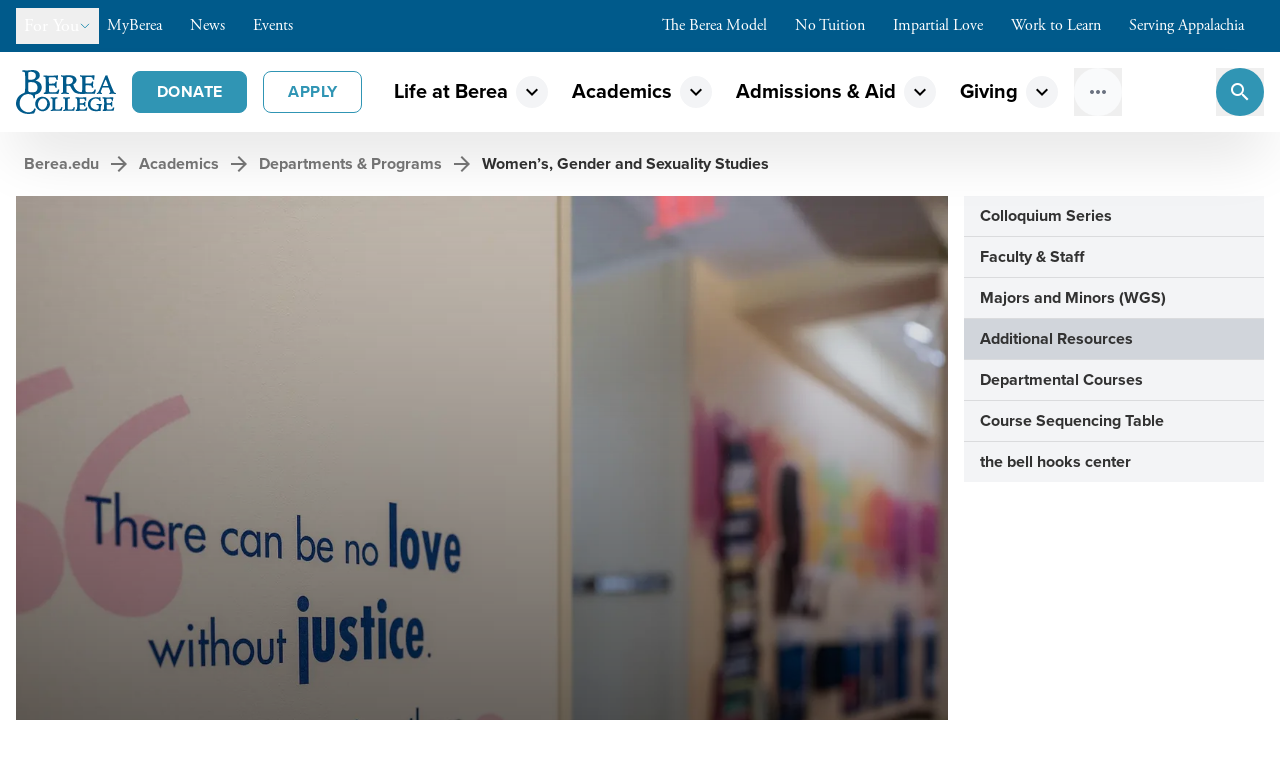

--- FILE ---
content_type: text/html; charset=utf-8
request_url: https://www.berea.edu/academics/departments-programs/womens-gender-and-sexuality-studies
body_size: 52499
content:
<!DOCTYPE html><html lang="en-US" class="overflow-x-hidden"><head><meta charSet="utf-8"/><meta name="viewport" content="width=device-width, initial-scale=1.0, viewport-fit=cover"/><title>Women’s, Gender and Sexuality Studies - Berea College %</title><meta name="description" content="Women’s, Gender and Sexuality Studies challenges students to tackle thorny issues like sexism, racism and gender inequity."/><link rel="canonical" href="https://www.berea.edu/academics/departments-programs/womens-gender-and-sexuality-studies/"/><meta name="robots" content="index, follow"/><meta name="googlebot" content="index, follow, max-image-preview:large, max-snippet:-1, max-video-preview:-1"/><meta name="bingbot" content="index, follow, max-image-preview:large, max-snippet:-1, max-video-preview:-1"/><meta property="og:url" content="https://www.berea.edu/academics/departments-programs/womens-gender-and-sexuality-studies/"/><meta property="og:locale" content="en_US"/><meta property="og:type" content="website"/><meta property="og:title" content="Women’s, Gender and Sexuality Studies"/><meta property="og:description" content="Women’s, Gender and Sexuality Studies challenges students to tackle thorny issues like sexism, racism and gender inequity."/><meta property="og:site_name" content="Berea College"/><meta property="article:modified_time" content="2025-11-20T14:45:47+00:00"/><meta property="og:image" content="https://bereafaust.wpengine.com/wp-content/uploads/2022/05/20210826_bell-hooks-center_-Lacy-Fields-4-2-2-scaled.jpg"/><meta property="og:image:type" content="image/jpeg"/><meta property="og:image:width" content="2560"/><meta property="og:image:height" content="1705"/><meta name="twitter:url" content="https://www.berea.edu/academics/departments-programs/womens-gender-and-sexuality-studies/"/><meta name="twitter:title" content="Women’s, Gender and Sexuality Studies"/><meta name="twitter:card" content="summary_large_image"/><meta name="twitter:description" content="Women’s, Gender and Sexuality Studies challenges students to tackle thorny issues like sexism, racism and gender inequity."/><meta name="twitter:image" content="https://bereafaust.wpengine.com/wp-content/uploads/2022/05/20210826_bell-hooks-center_-Lacy-Fields-4-2-2-scaled.jpg"/><meta name="twitter:label1" content="Est. reading time"/><meta name="twitter:data1" content="2 minutes"/><meta property="application/ld+json" content="{&quot;@context&quot;:&quot;https://schema.org&quot;,&quot;@graph&quot;:[{&quot;@type&quot;:&quot;WebPage&quot;,&quot;@id&quot;:&quot;https://www.berea.edu/academics/departments-programs/womens-gender-and-sexuality-studies/&quot;,&quot;url&quot;:&quot;https://www.berea.edu/academics/departments-programs/womens-gender-and-sexuality-studies/&quot;,&quot;name&quot;:&quot;Women’s, Gender and Sexuality Studies - Berea College %&quot;,&quot;isPartOf&quot;:{&quot;@id&quot;:&quot;https://www.berea.edu/#website&quot;},&quot;primaryImageOfPage&quot;:{&quot;@id&quot;:&quot;https://www.berea.edu/academics/departments-programs/womens-gender-and-sexuality-studies/#primaryimage&quot;},&quot;image&quot;:{&quot;@id&quot;:&quot;https://www.berea.edu/academics/departments-programs/womens-gender-and-sexuality-studies/#primaryimage&quot;},&quot;thumbnailUrl&quot;:&quot;https://bereafaust.wpengine.com/wp-content/uploads/2022/10/20210824_bell-hooks-center_Crystal-Wylie-1.jpg&quot;,&quot;datePublished&quot;:&quot;2022-08-26T02:06:29+00:00&quot;,&quot;dateModified&quot;:&quot;2025-11-20T14:45:47+00:00&quot;,&quot;description&quot;:&quot;Women’s, Gender and Sexuality Studies challenges students to tackle thorny issues like sexism, racism and gender inequity.&quot;,&quot;breadcrumb&quot;:{&quot;@id&quot;:&quot;https://www.berea.edu/academics/departments-programs/womens-gender-and-sexuality-studies/#breadcrumb&quot;},&quot;inLanguage&quot;:&quot;en-US&quot;,&quot;potentialAction&quot;:[{&quot;@type&quot;:&quot;ReadAction&quot;,&quot;target&quot;:[&quot;https://www.berea.edu/academics/departments-programs/womens-gender-and-sexuality-studies/&quot;]}]},{&quot;@type&quot;:&quot;ImageObject&quot;,&quot;inLanguage&quot;:&quot;en-US&quot;,&quot;@id&quot;:&quot;https://www.berea.edu/academics/departments-programs/womens-gender-and-sexuality-studies/#primaryimage&quot;,&quot;url&quot;:&quot;https://bereafaust.wpengine.com/wp-content/uploads/2022/10/20210824_bell-hooks-center_Crystal-Wylie-1.jpg&quot;,&quot;contentUrl&quot;:&quot;https://bereafaust.wpengine.com/wp-content/uploads/2022/10/20210824_bell-hooks-center_Crystal-Wylie-1.jpg&quot;,&quot;width&quot;:2400,&quot;height&quot;:1599,&quot;caption&quot;:&quot;\&quot;There can be no love without justice...without justice, there can be no love.\&quot; - bell hooks&quot;},{&quot;@type&quot;:&quot;BreadcrumbList&quot;,&quot;@id&quot;:&quot;https://www.berea.edu/academics/departments-programs/womens-gender-and-sexuality-studies/#breadcrumb&quot;,&quot;itemListElement&quot;:[{&quot;@type&quot;:&quot;ListItem&quot;,&quot;position&quot;:1,&quot;name&quot;:&quot;Home&quot;,&quot;item&quot;:&quot;https://www.berea.edu/&quot;},{&quot;@type&quot;:&quot;ListItem&quot;,&quot;position&quot;:2,&quot;name&quot;:&quot;Academics&quot;,&quot;item&quot;:&quot;https://www.berea.edu/academics/&quot;},{&quot;@type&quot;:&quot;ListItem&quot;,&quot;position&quot;:3,&quot;name&quot;:&quot;Departments &amp;#038; Programs&quot;,&quot;item&quot;:&quot;https://www.berea.edu/academics/departments-programs/&quot;},{&quot;@type&quot;:&quot;ListItem&quot;,&quot;position&quot;:4,&quot;name&quot;:&quot;Women’s, Gender and Sexuality Studies&quot;}]},{&quot;@type&quot;:&quot;WebSite&quot;,&quot;@id&quot;:&quot;https://www.berea.edu/#website&quot;,&quot;url&quot;:&quot;https://www.berea.edu/&quot;,&quot;name&quot;:&quot;Berea College&quot;,&quot;description&quot;:&quot;A college like no other.&quot;,&quot;potentialAction&quot;:[{&quot;@type&quot;:&quot;SearchAction&quot;,&quot;target&quot;:{&quot;@type&quot;:&quot;EntryPoint&quot;,&quot;urlTemplate&quot;:&quot;https://www.berea.edu/?s={search_term_string}&quot;},&quot;query-input&quot;:{&quot;@type&quot;:&quot;PropertyValueSpecification&quot;,&quot;valueRequired&quot;:true,&quot;valueName&quot;:&quot;search_term_string&quot;}}],&quot;inLanguage&quot;:&quot;en-US&quot;}]}"/><meta name="next-head-count" content="27"/><link rel="apple-touch-icon" sizes="180x180" href="/apple-touch-icon.png"/><link rel="icon" type="image/png" sizes="32x32" href="/favicon-32x32.png"/><link rel="icon" type="image/png" sizes="16x16" href="/favicon-16x16.png"/><link rel="manifest" href="/site.webmanifest"/><link rel="mask-icon" href="/safari-pinned-tab.svg" color="#005A8B"/><meta name="msapplication-TileColor" content="#005A8B"/><meta name="theme-color" content="#005A8B"/><meta name="msapplication-navbutton-color" content="#005A8B"/><meta name="apple-mobile-web-app-status-bar-style" content="#005A8B"/><link rel="preconnect" href="https://fonts.gstatic.com" crossorigin="anonymous"/><link rel="stylesheet" type="text/css" media="all" data-href="https://fonts.googleapis.com/css2?display=swap&amp;family=Public%20Sans%3Aital%2Cwght%400%2C100..900%3B1%2C100..900&amp;subset=latin%2Clatin-ext"/><meta name="google-site-verification" content="9MpGjZ1IfB2BVEO_NHdKMpHfIjrYsAmAal1LaqPR_1c"/><link rel="preconnect" href="https://use.typekit.net" crossorigin /><link rel="preconnect" href="https://fonts.gstatic.com" crossorigin /><link data-next-font="" rel="preconnect" href="/" crossorigin="anonymous"/><link rel="preload" href="/_next/static/css/2f1abf84b13418f0.css" as="style"/><link rel="stylesheet" href="/_next/static/css/2f1abf84b13418f0.css" data-n-g=""/><noscript data-n-css=""></noscript><script defer="" nomodule="" src="/_next/static/chunks/polyfills-78c92fac7aa8fdd8.js"></script><script src="/_next/static/chunks/webpack-91e4d7af6dfda032.js" defer=""></script><script src="/_next/static/chunks/framework-ecc4130bc7a58a64.js" defer=""></script><script src="/_next/static/chunks/main-6558010efb81b58d.js" defer=""></script><script src="/_next/static/chunks/pages/_app-41546480f14f55d4.js" defer=""></script><script src="/_next/static/chunks/pages/%5B%5B...wordpressNode%5D%5D-81395a6f2b67f565.js" defer=""></script><script src="/_next/static/C77C_zQOvTgXo1kxbdRHV/_buildManifest.js" defer=""></script><script src="/_next/static/C77C_zQOvTgXo1kxbdRHV/_ssgManifest.js" defer=""></script><style data-href="https://use.typekit.net/sdl3zox.css">@import url("https://p.typekit.net/p.css?s=1&k=sdl3zox&ht=tk&f=139.169.173.175.25136.6768.6771&a=502694&app=typekit&e=css");@font-face{font-family:"proxima-nova";src:url("https://use.typekit.net/af/2555e1/00000000000000007735e603/30/l?primer=7cdcb44be4a7db8877ffa5c0007b8dd865b3bbc383831fe2ea177f62257a9191&fvd=n7&v=3") format("woff2"),url("https://use.typekit.net/af/2555e1/00000000000000007735e603/30/d?primer=7cdcb44be4a7db8877ffa5c0007b8dd865b3bbc383831fe2ea177f62257a9191&fvd=n7&v=3") format("woff"),url("https://use.typekit.net/af/2555e1/00000000000000007735e603/30/a?primer=7cdcb44be4a7db8877ffa5c0007b8dd865b3bbc383831fe2ea177f62257a9191&fvd=n7&v=3") format("opentype");font-display:auto;font-style:normal;font-weight:700;font-stretch:normal}@font-face{font-family:"proxima-nova";src:url("https://use.typekit.net/af/8738d8/00000000000000007735e611/30/l?primer=7cdcb44be4a7db8877ffa5c0007b8dd865b3bbc383831fe2ea177f62257a9191&fvd=n8&v=3") format("woff2"),url("https://use.typekit.net/af/8738d8/00000000000000007735e611/30/d?primer=7cdcb44be4a7db8877ffa5c0007b8dd865b3bbc383831fe2ea177f62257a9191&fvd=n8&v=3") format("woff"),url("https://use.typekit.net/af/8738d8/00000000000000007735e611/30/a?primer=7cdcb44be4a7db8877ffa5c0007b8dd865b3bbc383831fe2ea177f62257a9191&fvd=n8&v=3") format("opentype");font-display:auto;font-style:normal;font-weight:800;font-stretch:normal}@font-face{font-family:"proxima-nova";src:url("https://use.typekit.net/af/78aca8/00000000000000007735e60d/30/l?primer=7cdcb44be4a7db8877ffa5c0007b8dd865b3bbc383831fe2ea177f62257a9191&fvd=n6&v=3") format("woff2"),url("https://use.typekit.net/af/78aca8/00000000000000007735e60d/30/d?primer=7cdcb44be4a7db8877ffa5c0007b8dd865b3bbc383831fe2ea177f62257a9191&fvd=n6&v=3") format("woff"),url("https://use.typekit.net/af/78aca8/00000000000000007735e60d/30/a?primer=7cdcb44be4a7db8877ffa5c0007b8dd865b3bbc383831fe2ea177f62257a9191&fvd=n6&v=3") format("opentype");font-display:auto;font-style:normal;font-weight:600;font-stretch:normal}@font-face{font-family:"proxima-nova";src:url("https://use.typekit.net/af/efe4a5/00000000000000007735e609/30/l?primer=7cdcb44be4a7db8877ffa5c0007b8dd865b3bbc383831fe2ea177f62257a9191&fvd=n4&v=3") format("woff2"),url("https://use.typekit.net/af/efe4a5/00000000000000007735e609/30/d?primer=7cdcb44be4a7db8877ffa5c0007b8dd865b3bbc383831fe2ea177f62257a9191&fvd=n4&v=3") format("woff"),url("https://use.typekit.net/af/efe4a5/00000000000000007735e609/30/a?primer=7cdcb44be4a7db8877ffa5c0007b8dd865b3bbc383831fe2ea177f62257a9191&fvd=n4&v=3") format("opentype");font-display:auto;font-style:normal;font-weight:400;font-stretch:normal}@font-face{font-family:"proxima-nova";src:url("https://use.typekit.net/af/23e139/00000000000000007735e605/30/l?primer=7cdcb44be4a7db8877ffa5c0007b8dd865b3bbc383831fe2ea177f62257a9191&fvd=n5&v=3") format("woff2"),url("https://use.typekit.net/af/23e139/00000000000000007735e605/30/d?primer=7cdcb44be4a7db8877ffa5c0007b8dd865b3bbc383831fe2ea177f62257a9191&fvd=n5&v=3") format("woff"),url("https://use.typekit.net/af/23e139/00000000000000007735e605/30/a?primer=7cdcb44be4a7db8877ffa5c0007b8dd865b3bbc383831fe2ea177f62257a9191&fvd=n5&v=3") format("opentype");font-display:auto;font-style:normal;font-weight:500;font-stretch:normal}@font-face{font-family:"adobe-garamond-pro";src:url("https://use.typekit.net/af/af619f/00000000000000003b9b00c5/27/l?primer=7cdcb44be4a7db8877ffa5c0007b8dd865b3bbc383831fe2ea177f62257a9191&fvd=n7&v=3") format("woff2"),url("https://use.typekit.net/af/af619f/00000000000000003b9b00c5/27/d?primer=7cdcb44be4a7db8877ffa5c0007b8dd865b3bbc383831fe2ea177f62257a9191&fvd=n7&v=3") format("woff"),url("https://use.typekit.net/af/af619f/00000000000000003b9b00c5/27/a?primer=7cdcb44be4a7db8877ffa5c0007b8dd865b3bbc383831fe2ea177f62257a9191&fvd=n7&v=3") format("opentype");font-display:auto;font-style:normal;font-weight:700;font-stretch:normal}@font-face{font-family:"adobe-garamond-pro";src:url("https://use.typekit.net/af/2011b6/00000000000000003b9b00c1/27/l?primer=7cdcb44be4a7db8877ffa5c0007b8dd865b3bbc383831fe2ea177f62257a9191&fvd=n4&v=3") format("woff2"),url("https://use.typekit.net/af/2011b6/00000000000000003b9b00c1/27/d?primer=7cdcb44be4a7db8877ffa5c0007b8dd865b3bbc383831fe2ea177f62257a9191&fvd=n4&v=3") format("woff"),url("https://use.typekit.net/af/2011b6/00000000000000003b9b00c1/27/a?primer=7cdcb44be4a7db8877ffa5c0007b8dd865b3bbc383831fe2ea177f62257a9191&fvd=n4&v=3") format("opentype");font-display:auto;font-style:normal;font-weight:400;font-stretch:normal}.tk-proxima-nova{font-family:"proxima-nova",sans-serif}.tk-adobe-garamond-pro{font-family:"adobe-garamond-pro",serif}</style><style data-href="https://fonts.googleapis.com/icon?family=Material+Icons">@font-face{font-family:'Material Icons';font-style:normal;font-weight:400;src:url(https://fonts.gstatic.com/l/font?kit=flUhRq6tzZclQEJ-Vdg-IuiaDsNa&skey=4fbfe4498ec2960a&v=v145) format('woff')}.material-icons{font-family:'Material Icons';font-weight:normal;font-style:normal;font-size:24px;line-height:1;letter-spacing:normal;text-transform:none;display:inline-block;white-space:nowrap;word-wrap:normal;direction:ltr;font-feature-settings:'liga'}@font-face{font-family:'Material Icons';font-style:normal;font-weight:400;src:url(https://fonts.gstatic.com/s/materialicons/v145/flUhRq6tzZclQEJ-Vdg-IuiaDsNcIhQ8tQ.woff2) format('woff2')}.material-icons{font-family:'Material Icons';font-weight:normal;font-style:normal;font-size:24px;line-height:1;letter-spacing:normal;text-transform:none;display:inline-block;white-space:nowrap;word-wrap:normal;direction:ltr;-webkit-font-feature-settings:'liga';-webkit-font-smoothing:antialiased}</style><style data-href="https://fonts.googleapis.com/css2?display=swap&family=Public%20Sans%3Aital%2Cwght%400%2C100..900%3B1%2C100..900&subset=latin%2Clatin-ext">@font-face{font-family:'Public Sans';font-style:italic;font-weight:100;font-display:swap;src:url(https://fonts.gstatic.com/l/font?kit=ijwAs572Xtc6ZYQws9YVwnNDZpDyNjGolS673tpRgQcu&skey=b846911a9d7870c5&v=v21) format('woff')}@font-face{font-family:'Public Sans';font-style:italic;font-weight:200;font-display:swap;src:url(https://fonts.gstatic.com/l/font?kit=ijwAs572Xtc6ZYQws9YVwnNDZpDyNjGolS673trRgAcu&skey=b846911a9d7870c5&v=v21) format('woff')}@font-face{font-family:'Public Sans';font-style:italic;font-weight:300;font-display:swap;src:url(https://fonts.gstatic.com/l/font?kit=ijwAs572Xtc6ZYQws9YVwnNDZpDyNjGolS673toPgAcu&skey=b846911a9d7870c5&v=v21) format('woff')}@font-face{font-family:'Public Sans';font-style:italic;font-weight:400;font-display:swap;src:url(https://fonts.gstatic.com/l/font?kit=ijwAs572Xtc6ZYQws9YVwnNDZpDyNjGolS673tpRgAcu&skey=b846911a9d7870c5&v=v21) format('woff')}@font-face{font-family:'Public Sans';font-style:italic;font-weight:500;font-display:swap;src:url(https://fonts.gstatic.com/l/font?kit=ijwAs572Xtc6ZYQws9YVwnNDZpDyNjGolS673tpjgAcu&skey=b846911a9d7870c5&v=v21) format('woff')}@font-face{font-family:'Public Sans';font-style:italic;font-weight:600;font-display:swap;src:url(https://fonts.gstatic.com/l/font?kit=ijwAs572Xtc6ZYQws9YVwnNDZpDyNjGolS673tqPhwcu&skey=b846911a9d7870c5&v=v21) format('woff')}@font-face{font-family:'Public Sans';font-style:italic;font-weight:700;font-display:swap;src:url(https://fonts.gstatic.com/l/font?kit=ijwAs572Xtc6ZYQws9YVwnNDZpDyNjGolS673tq2hwcu&skey=b846911a9d7870c5&v=v21) format('woff')}@font-face{font-family:'Public Sans';font-style:italic;font-weight:800;font-display:swap;src:url(https://fonts.gstatic.com/l/font?kit=ijwAs572Xtc6ZYQws9YVwnNDZpDyNjGolS673trRhwcu&skey=b846911a9d7870c5&v=v21) format('woff')}@font-face{font-family:'Public Sans';font-style:italic;font-weight:900;font-display:swap;src:url(https://fonts.gstatic.com/l/font?kit=ijwAs572Xtc6ZYQws9YVwnNDZpDyNjGolS673tr4hwcu&skey=b846911a9d7870c5&v=v21) format('woff')}@font-face{font-family:'Public Sans';font-style:normal;font-weight:100;font-display:swap;src:url(https://fonts.gstatic.com/l/font?kit=ijwGs572Xtc6ZYQws9YVwllKVG8qX1oyOymuFpi5wA&skey=d896b51311bb3f4e&v=v21) format('woff')}@font-face{font-family:'Public Sans';font-style:normal;font-weight:200;font-display:swap;src:url(https://fonts.gstatic.com/l/font?kit=ijwGs572Xtc6ZYQws9YVwllKVG8qX1oyOymulpm5wA&skey=d896b51311bb3f4e&v=v21) format('woff')}@font-face{font-family:'Public Sans';font-style:normal;font-weight:300;font-display:swap;src:url(https://fonts.gstatic.com/l/font?kit=ijwGs572Xtc6ZYQws9YVwllKVG8qX1oyOymuSJm5wA&skey=d896b51311bb3f4e&v=v21) format('woff')}@font-face{font-family:'Public Sans';font-style:normal;font-weight:400;font-display:swap;src:url(https://fonts.gstatic.com/l/font?kit=ijwGs572Xtc6ZYQws9YVwllKVG8qX1oyOymuFpm5wA&skey=d896b51311bb3f4e&v=v21) format('woff')}@font-face{font-family:'Public Sans';font-style:normal;font-weight:500;font-display:swap;src:url(https://fonts.gstatic.com/l/font?kit=ijwGs572Xtc6ZYQws9YVwllKVG8qX1oyOymuJJm5wA&skey=d896b51311bb3f4e&v=v21) format('woff')}@font-face{font-family:'Public Sans';font-style:normal;font-weight:600;font-display:swap;src:url(https://fonts.gstatic.com/l/font?kit=ijwGs572Xtc6ZYQws9YVwllKVG8qX1oyOymuyJ65wA&skey=d896b51311bb3f4e&v=v21) format('woff')}@font-face{font-family:'Public Sans';font-style:normal;font-weight:700;font-display:swap;src:url(https://fonts.gstatic.com/l/font?kit=ijwGs572Xtc6ZYQws9YVwllKVG8qX1oyOymu8Z65wA&skey=d896b51311bb3f4e&v=v21) format('woff')}@font-face{font-family:'Public Sans';font-style:normal;font-weight:800;font-display:swap;src:url(https://fonts.gstatic.com/l/font?kit=ijwGs572Xtc6ZYQws9YVwllKVG8qX1oyOymulp65wA&skey=d896b51311bb3f4e&v=v21) format('woff')}@font-face{font-family:'Public Sans';font-style:normal;font-weight:900;font-display:swap;src:url(https://fonts.gstatic.com/l/font?kit=ijwGs572Xtc6ZYQws9YVwllKVG8qX1oyOymuv565wA&skey=d896b51311bb3f4e&v=v21) format('woff')}@font-face{font-family:'Public Sans';font-style:italic;font-weight:100 900;font-display:swap;src:url(https://fonts.gstatic.com/s/publicsans/v21/ijwTs572Xtc6ZYQws9YVwnNDTJPax8s3JimW3w.woff2) format('woff2');unicode-range:U+0102-0103,U+0110-0111,U+0128-0129,U+0168-0169,U+01A0-01A1,U+01AF-01B0,U+0300-0301,U+0303-0304,U+0308-0309,U+0323,U+0329,U+1EA0-1EF9,U+20AB}@font-face{font-family:'Public Sans';font-style:italic;font-weight:100 900;font-display:swap;src:url(https://fonts.gstatic.com/s/publicsans/v21/ijwTs572Xtc6ZYQws9YVwnNDTJLax8s3JimW3w.woff2) format('woff2');unicode-range:U+0100-02BA,U+02BD-02C5,U+02C7-02CC,U+02CE-02D7,U+02DD-02FF,U+0304,U+0308,U+0329,U+1D00-1DBF,U+1E00-1E9F,U+1EF2-1EFF,U+2020,U+20A0-20AB,U+20AD-20C0,U+2113,U+2C60-2C7F,U+A720-A7FF}@font-face{font-family:'Public Sans';font-style:italic;font-weight:100 900;font-display:swap;src:url(https://fonts.gstatic.com/s/publicsans/v21/ijwTs572Xtc6ZYQws9YVwnNDTJzax8s3Jik.woff2) format('woff2');unicode-range:U+0000-00FF,U+0131,U+0152-0153,U+02BB-02BC,U+02C6,U+02DA,U+02DC,U+0304,U+0308,U+0329,U+2000-206F,U+20AC,U+2122,U+2191,U+2193,U+2212,U+2215,U+FEFF,U+FFFD}@font-face{font-family:'Public Sans';font-style:normal;font-weight:100 900;font-display:swap;src:url(https://fonts.gstatic.com/s/publicsans/v21/ijwRs572Xtc6ZYQws9YVwnNJfJ7QwOk1Fig.woff2) format('woff2');unicode-range:U+0102-0103,U+0110-0111,U+0128-0129,U+0168-0169,U+01A0-01A1,U+01AF-01B0,U+0300-0301,U+0303-0304,U+0308-0309,U+0323,U+0329,U+1EA0-1EF9,U+20AB}@font-face{font-family:'Public Sans';font-style:normal;font-weight:100 900;font-display:swap;src:url(https://fonts.gstatic.com/s/publicsans/v21/ijwRs572Xtc6ZYQws9YVwnNIfJ7QwOk1Fig.woff2) format('woff2');unicode-range:U+0100-02BA,U+02BD-02C5,U+02C7-02CC,U+02CE-02D7,U+02DD-02FF,U+0304,U+0308,U+0329,U+1D00-1DBF,U+1E00-1E9F,U+1EF2-1EFF,U+2020,U+20A0-20AB,U+20AD-20C0,U+2113,U+2C60-2C7F,U+A720-A7FF}@font-face{font-family:'Public Sans';font-style:normal;font-weight:100 900;font-display:swap;src:url(https://fonts.gstatic.com/s/publicsans/v21/ijwRs572Xtc6ZYQws9YVwnNGfJ7QwOk1.woff2) format('woff2');unicode-range:U+0000-00FF,U+0131,U+0152-0153,U+02BB-02BC,U+02C6,U+02DA,U+02DC,U+0304,U+0308,U+0329,U+2000-206F,U+20AC,U+2122,U+2191,U+2193,U+2212,U+2215,U+FEFF,U+FFFD}</style></head><body><div id="__next"><div class="flex min-h-screen flex-col"><header class="sticky top-0 z-50"><div class="lg:hidden"><div class="z-30 bg-brand-blue text-white "><div class="mx-auto w-full max-w-[2000px]"><div class="relative flex h-12 items-center justify-between gap-2 px-2"><nav class="flex gap-1"><div><a class="group flex items-center gap-1 px-2 py-1 font-serif transition-colors hover:bg-black/10" href="https://my.berea.edu/">MyBerea<div class="size-3 translate-x-1 text-action-light transition-all group-hover:translate-x-0 group-hover:opacity-100 [@media(any-hover:hover)]:opacity-0"><svg xmlns="http://www.w3.org/2000/svg" fill="none" viewBox="0 0 24 24" stroke-width="2" stroke="currentColor" aria-hidden="true" data-slot="icon"><path stroke-linecap="round" stroke-linejoin="round" d="M13.5 6H5.25A2.25 2.25 0 0 0 3 8.25v10.5A2.25 2.25 0 0 0 5.25 21h10.5A2.25 2.25 0 0 0 18 18.75V10.5m-10.5 6L21 3m0 0h-5.25M21 3v5.25"></path></svg></div></a></div><div><a class="group flex items-center gap-1 px-2 py-1 font-serif transition-colors hover:bg-black/10" href="/mountaineer-news">News<div class="size-3 translate-x-1 text-action-light transition-all group-hover:translate-x-0 group-hover:opacity-100 [@media(any-hover:hover)]:opacity-0"><svg xmlns="http://www.w3.org/2000/svg" fill="none" viewBox="0 0 24 24" stroke-width="2" stroke="currentColor" aria-hidden="true" data-slot="icon"><path stroke-linecap="round" stroke-linejoin="round" d="m8.25 4.5 7.5 7.5-7.5 7.5"></path></svg></div></a></div><div><a class="group flex items-center gap-1 px-2 py-1 font-serif transition-colors hover:bg-black/10" href="https://calendar.berea.edu">Events<div class="size-3 translate-x-1 text-action-light transition-all group-hover:translate-x-0 group-hover:opacity-100 [@media(any-hover:hover)]:opacity-0"><svg xmlns="http://www.w3.org/2000/svg" fill="none" viewBox="0 0 24 24" stroke-width="2" stroke="currentColor" aria-hidden="true" data-slot="icon"><path stroke-linecap="round" stroke-linejoin="round" d="M13.5 6H5.25A2.25 2.25 0 0 0 3 8.25v10.5A2.25 2.25 0 0 0 5.25 21h10.5A2.25 2.25 0 0 0 18 18.75V10.5m-10.5 6L21 3m0 0h-5.25M21 3v5.25"></path></svg></div></a></div></nav><button class="flex items-center gap-2 px-2 py-1 font-medium transition-colors hover:bg-black/10" id="headlessui-menu-button-:Rub56:" type="button" aria-haspopup="menu" aria-expanded="false" data-headlessui-state=""><span class="font-serif">For You</span><div class=" transition-transform duration-200"><div class="size-3 text-action-light transition-transform duration-200 ease-out"><svg xmlns="http://www.w3.org/2000/svg" fill="none" viewBox="0 0 24 24" stroke-width="2" stroke="currentColor" aria-hidden="true" data-slot="icon"><path stroke-linecap="round" stroke-linejoin="round" d="m19.5 8.25-7.5 7.5-7.5-7.5"></path></svg></div></div></button><button class="flex items-center gap-2 px-2 py-1 font-medium transition-colors hover:bg-black/10" id="headlessui-menu-button-:Rvb56:" type="button" aria-haspopup="menu" aria-expanded="false" data-headlessui-state=""><span class="font-serif">Berea Values</span><div class=" transition-transform duration-200"><div class="size-3 text-action-light transition-transform duration-200 ease-out"><svg xmlns="http://www.w3.org/2000/svg" fill="none" viewBox="0 0 24 24" stroke-width="2" stroke="currentColor" aria-hidden="true" data-slot="icon"><path stroke-linecap="round" stroke-linejoin="round" d="m19.5 8.25-7.5 7.5-7.5-7.5"></path></svg></div></div></button></div></div></div></div><div class="hidden lg:block"><div class="z-30 bg-brand-blue text-white "><div class="mx-auto w-full max-w-[2000px]"><div class="flex items-center justify-between gap-2 px-4 py-2"><div class="flex items-center gap-4"><button class="flex items-center gap-2 px-2 py-1 font-medium transition-colors hover:bg-black/10" id="headlessui-menu-button-:R3lj56:" type="button" aria-haspopup="menu" aria-expanded="false" data-headlessui-state=""><span class="font-serif text-lg">For You</span><div class=" transition-transform duration-200"><div class="size-3 text-action-light transition-transform duration-200 ease-out"><svg xmlns="http://www.w3.org/2000/svg" fill="none" viewBox="0 0 24 24" stroke-width="2" stroke="currentColor" aria-hidden="true" data-slot="icon"><path stroke-linecap="round" stroke-linejoin="round" d="m19.5 8.25-7.5 7.5-7.5-7.5"></path></svg></div></div></button><nav class="flex gap-1"><div><a class="group flex items-center gap-1 px-2 py-1 font-serif transition-colors hover:bg-black/10" href="https://my.berea.edu/">MyBerea<div class="size-3 translate-x-1 text-action-light transition-all group-hover:translate-x-0 group-hover:opacity-100 [@media(any-hover:hover)]:opacity-0"><svg xmlns="http://www.w3.org/2000/svg" fill="none" viewBox="0 0 24 24" stroke-width="2" stroke="currentColor" aria-hidden="true" data-slot="icon"><path stroke-linecap="round" stroke-linejoin="round" d="M13.5 6H5.25A2.25 2.25 0 0 0 3 8.25v10.5A2.25 2.25 0 0 0 5.25 21h10.5A2.25 2.25 0 0 0 18 18.75V10.5m-10.5 6L21 3m0 0h-5.25M21 3v5.25"></path></svg></div></a></div><div><a class="group flex items-center gap-1 px-2 py-1 font-serif transition-colors hover:bg-black/10" href="/mountaineer-news">News<div class="size-3 translate-x-1 text-action-light transition-all group-hover:translate-x-0 group-hover:opacity-100 [@media(any-hover:hover)]:opacity-0"><svg xmlns="http://www.w3.org/2000/svg" fill="none" viewBox="0 0 24 24" stroke-width="2" stroke="currentColor" aria-hidden="true" data-slot="icon"><path stroke-linecap="round" stroke-linejoin="round" d="m8.25 4.5 7.5 7.5-7.5 7.5"></path></svg></div></a></div><div><a class="group flex items-center gap-1 px-2 py-1 font-serif transition-colors hover:bg-black/10" href="https://calendar.berea.edu">Events<div class="size-3 translate-x-1 text-action-light transition-all group-hover:translate-x-0 group-hover:opacity-100 [@media(any-hover:hover)]:opacity-0"><svg xmlns="http://www.w3.org/2000/svg" fill="none" viewBox="0 0 24 24" stroke-width="2" stroke="currentColor" aria-hidden="true" data-slot="icon"><path stroke-linecap="round" stroke-linejoin="round" d="M13.5 6H5.25A2.25 2.25 0 0 0 3 8.25v10.5A2.25 2.25 0 0 0 5.25 21h10.5A2.25 2.25 0 0 0 18 18.75V10.5m-10.5 6L21 3m0 0h-5.25M21 3v5.25"></path></svg></div></a></div></nav></div><nav class="flex items-center gap-1"><div><a class="group flex items-center gap-1 px-2 py-1 font-serif transition-colors hover:bg-black/10" href="/thebereamodel">The Berea Model<div class="size-3 translate-x-1 text-action-light transition-all group-hover:translate-x-0 group-hover:opacity-100 [@media(any-hover:hover)]:opacity-0"><svg xmlns="http://www.w3.org/2000/svg" fill="none" viewBox="0 0 24 24" stroke-width="2" stroke="currentColor" aria-hidden="true" data-slot="icon"><path stroke-linecap="round" stroke-linejoin="round" d="m8.25 4.5 7.5 7.5-7.5 7.5"></path></svg></div></a></div><div><a class="group flex items-center gap-1 px-2 py-1 font-serif transition-colors hover:bg-black/10" href="/no-tuition">No Tuition<div class="size-3 translate-x-1 text-action-light transition-all group-hover:translate-x-0 group-hover:opacity-100 [@media(any-hover:hover)]:opacity-0"><svg xmlns="http://www.w3.org/2000/svg" fill="none" viewBox="0 0 24 24" stroke-width="2" stroke="currentColor" aria-hidden="true" data-slot="icon"><path stroke-linecap="round" stroke-linejoin="round" d="m8.25 4.5 7.5 7.5-7.5 7.5"></path></svg></div></a></div><div><a class="group flex items-center gap-1 px-2 py-1 font-serif transition-colors hover:bg-black/10" href="/impartial-love">Impartial Love<div class="size-3 translate-x-1 text-action-light transition-all group-hover:translate-x-0 group-hover:opacity-100 [@media(any-hover:hover)]:opacity-0"><svg xmlns="http://www.w3.org/2000/svg" fill="none" viewBox="0 0 24 24" stroke-width="2" stroke="currentColor" aria-hidden="true" data-slot="icon"><path stroke-linecap="round" stroke-linejoin="round" d="m8.25 4.5 7.5 7.5-7.5 7.5"></path></svg></div></a></div><div><a class="group flex items-center gap-1 px-2 py-1 font-serif transition-colors hover:bg-black/10" href="/work-to-learn">Work to Learn<div class="size-3 translate-x-1 text-action-light transition-all group-hover:translate-x-0 group-hover:opacity-100 [@media(any-hover:hover)]:opacity-0"><svg xmlns="http://www.w3.org/2000/svg" fill="none" viewBox="0 0 24 24" stroke-width="2" stroke="currentColor" aria-hidden="true" data-slot="icon"><path stroke-linecap="round" stroke-linejoin="round" d="m8.25 4.5 7.5 7.5-7.5 7.5"></path></svg></div></a></div><div><a class="group flex items-center gap-1 px-2 py-1 font-serif transition-colors hover:bg-black/10" href="/serving-appalachia">Serving Appalachia<div class="size-3 translate-x-1 text-action-light transition-all group-hover:translate-x-0 group-hover:opacity-100 [@media(any-hover:hover)]:opacity-0"><svg xmlns="http://www.w3.org/2000/svg" fill="none" viewBox="0 0 24 24" stroke-width="2" stroke="currentColor" aria-hidden="true" data-slot="icon"><path stroke-linecap="round" stroke-linejoin="round" d="m8.25 4.5 7.5 7.5-7.5 7.5"></path></svg></div></a></div></nav></div></div></div></div><div class="h-site-header-height w-full bg-white shadow-light"><div class="mx-auto w-full max-w-[2000px]"><div data-headlessui-state=""><div class="flex items-center justify-between px-4"><nav class="flex w-full items-center space-x-2 py-4 xl:space-x-4 2xl:space-x-6"><a href="/"><svg width="100" height="44" viewBox="0 0 100 44" fill="none" xmlns="http://www.w3.org/2000/svg"><path d="M47.0402 8.1607C47.0715 9.60026 47.1215 11.5384 47.1215 13.1462V16.2185C47.1215 19.6273 47.0402 21.9081 46.7585 22.3568C46.4769 22.8055 45.7071 22.9177 45.1438 23.0361C45.1359 23.3463 45.2024 23.654 45.3378 23.9335C45.3691 23.9896 45.3754 23.9896 45.7196 23.9896C46.0638 23.9896 47.7224 23.8026 48.7425 23.8026C49.9004 23.8026 52.0408 23.9896 52.3537 23.9896C52.6667 23.9896 52.748 23.9896 52.7793 23.9335C52.8622 23.647 52.927 23.3556 52.9733 23.061C52.2228 22.9505 51.4903 22.7409 50.7953 22.4378C50.6052 22.2309 50.504 21.9579 50.5137 21.6776C50.4574 20.0448 50.4011 18.4121 50.4011 16.2434C50.4145 16.1407 50.4596 16.0448 50.5303 15.9689C50.6009 15.8929 50.6936 15.8408 50.7953 15.8196C51.2431 15.7381 51.6991 15.7109 52.1535 15.7386C53.9059 15.7386 54.1875 15.9879 54.8697 17.2841C55.5819 18.7774 56.4729 20.1793 57.5233 21.4595C58.8564 23.086 61.7917 23.8462 64.7833 23.9522C68.914 23.9522 70.8292 23.7528 73.0885 23.7528C75.0662 23.7528 76.0175 23.7528 76.8812 23.8026H77.0815C78.014 23.8026 78.3708 23.8026 78.5648 23.8026C78.7588 23.8026 78.7901 23.7465 78.934 23.5783C79.4257 22.324 79.7212 21.002 79.8102 19.6584C79.8102 19.5213 79.8103 19.4902 79.7289 19.4341C79.5161 19.4341 78.7901 19.3905 78.6461 19.3967C78.6089 19.3899 78.5707 19.3899 78.5335 19.3967C77.6573 22.3506 76.3555 22.2758 73.0447 22.2758C70.7227 22.2758 70.1657 22.1387 69.7714 21.6028C69.4835 21.1479 69.4835 20.1882 69.4835 18.1316C69.4835 15.8196 69.4835 15.7137 69.5962 15.5454C69.6303 15.4964 69.6752 15.4559 69.7276 15.427C69.7749 15.403 69.8256 15.3862 69.8778 15.3772C70.0332 15.3532 70.1901 15.3407 70.3472 15.3398C70.6101 15.3398 70.8542 15.3398 71.5614 15.3398C72.3633 15.3211 73.1656 15.3461 73.9647 15.4146C75.0975 15.4956 75.4355 15.7511 75.6045 16.5114C75.695 16.8854 75.8078 17.2537 75.9424 17.6144C75.9476 17.6425 75.9585 17.6693 75.9743 17.6931C75.9902 17.7169 76.0107 17.7373 76.0347 17.753C76.0587 17.7688 76.0856 17.7795 76.1138 17.7846C76.1421 17.7897 76.1711 17.789 76.199 17.7827C76.56 17.774 76.9198 17.7385 77.2755 17.6767C77.2755 17.4711 77.2317 17.2716 77.2129 17.0535C77.1503 16.4303 77.1003 15.8072 77.0752 15.103C77.0752 14.2243 77.2442 12.2986 77.3005 11.5134C76.8438 11.4862 76.3855 11.5303 75.9424 11.6443C75.8809 12.0877 75.7499 12.5188 75.5544 12.9218C75.4505 13.0922 75.2949 13.2253 75.11 13.302C75.0597 13.3254 75.0073 13.3442 74.9536 13.3581C74.5643 13.4568 74.1658 13.5153 73.7644 13.5325C73.3263 13.5325 73.7644 13.5325 73.0822 13.5325H71.4237H69.7902C69.7418 13.5326 69.6942 13.5197 69.6525 13.4952C69.583 13.4575 69.5253 13.4015 69.4855 13.3334C69.4458 13.2653 69.4256 13.1876 69.4272 13.1088C69.3959 11.1084 69.5148 10.2234 69.5148 8.25417C69.5148 7.63099 69.5712 7.32562 69.9404 7.20722C70.9996 7.08422 72.0664 7.0384 73.1323 7.07013H74.0899C76.2992 7.07013 76.4994 7.50636 76.8937 9.56286C76.8937 9.73112 77.5196 9.7872 78.2831 9.81836C78.2717 8.55278 78.3575 7.28819 78.5398 6.03564C78.6524 5.53086 78.6524 5.55578 78.3958 5.3626C78.2988 5.29433 78.1888 5.24641 78.0726 5.22177C77.9564 5.19713 77.8364 5.19628 77.7199 5.21927C76.1801 5.44717 74.6263 5.56794 73.0697 5.58071H69.9404C67.2117 5.54332 65.4405 5.39998 64.2013 5.30028C64.0636 5.30028 64.0636 5.3626 64.0636 5.44361L63.9948 6.28491C63.9948 6.42201 63.9947 6.4594 64.0323 6.47187C64.7145 6.64012 65.284 6.72737 65.5344 6.83954C65.6207 6.86752 65.6991 6.91541 65.7633 6.97931C65.8274 7.0432 65.8755 7.12129 65.9036 7.20722C66.4919 8.45359 66.4356 19.6709 65.96 21.5405C65.8978 21.7238 65.779 21.8829 65.6204 21.9949C65.4619 22.1068 65.2718 22.1659 65.0775 22.1636C62.3362 22.1636 60.177 20.2131 59.2194 18.7735C58.3349 17.5532 57.6972 16.1732 57.3418 14.7104C57.3206 14.6276 57.3289 14.54 57.3655 14.4626C57.402 14.3853 57.4645 14.323 57.5421 14.2866C58.6123 13.6634 60.54 12.3423 60.54 10.1486C60.5263 9.4219 60.3365 8.7092 59.9867 8.0712C59.6369 7.4332 59.1375 6.88881 58.531 6.48433C57.0634 5.56475 55.3422 5.12867 53.6117 5.23796C52.8732 5.23796 51.3711 5.23796 50.0693 5.35013C48.4252 5.47193 46.7738 5.46151 45.1313 5.31897C45.0936 5.33593 45.0624 5.36442 45.0421 5.40029C45.0219 5.43616 45.0136 5.47754 45.0186 5.51839L44.9561 6.46564C47.2217 6.92056 47.0151 7.05143 47.0402 8.1607ZM50.5387 7.7494C50.5549 7.64413 50.598 7.54474 50.6637 7.46074C50.7294 7.37673 50.8157 7.31091 50.9143 7.26954C51.4856 7.03126 52.1049 6.92885 52.723 6.97041C55.1576 6.97041 56.9788 8.28533 56.9788 10.3543C56.9632 11.3292 56.5657 12.2595 55.8711 12.9468C55.0074 13.9688 53.5053 14.2617 51.4024 14.2617C51.1125 14.2733 50.8223 14.2482 50.5387 14.1869C50.4323 14.1059 50.351 14.3302 50.351 11.8063C50.2985 10.4512 50.3613 9.09401 50.5387 7.7494Z" fill="#005A8B"></path><path d="M99.9998 23.1171C98.3788 22.8118 98.0158 22.3132 97.4338 21.0045C97.0708 20.1445 94.8051 14.916 93.8851 12.4108C92.9651 9.90563 92.3518 8.40999 91.4818 5.7116C91.4005 5.43117 91.3692 5.29407 91.1501 5.29407C90.5641 5.36904 89.9859 5.49627 89.4227 5.67421C89.3539 5.67421 89.3038 5.77392 89.2538 5.92348C89.1161 6.34101 88.9471 6.81464 88.6279 7.56246C87.0069 11.4013 83.7962 19.2409 82.9951 20.774C82.2691 22.1886 81.9625 22.8055 80.7859 23.1358C80.7606 23.4007 80.7992 23.6678 80.8985 23.9148C80.8985 23.9709 80.9548 23.9958 81.0925 23.9958C81.8236 23.8816 82.5619 23.8191 83.3018 23.8089C83.6711 23.8089 84.7663 23.9647 85.8053 23.9958C85.9771 23.727 86.0562 23.4098 86.0306 23.0922C84.153 22.7557 84.9353 21.1229 85.0793 20.7553C85.4485 19.8267 85.8804 18.7985 86.1244 18.2999C86.3122 17.9135 86.4749 17.496 86.8567 17.496H92.4018C92.5959 17.496 92.7398 17.683 92.8149 17.8512C93.1216 18.6177 93.8914 20.1009 94.0166 20.5808C94.3045 21.5093 94.8302 22.6871 93.3093 23.2106C93.3127 23.4583 93.3614 23.7033 93.4533 23.9335C93.4533 23.9896 93.5346 24.0145 93.6473 24.0145C93.8976 24.0145 95.6688 23.759 96.5638 23.759C97.4588 23.759 98.5666 23.9834 99.7495 24.0021C99.901 23.7305 99.9867 23.4275 99.9998 23.1171ZM92.0013 16.0253C91.3316 16.0253 90.6807 16.0752 89.5542 16.0752H87.42C86.9881 16.0752 86.8943 15.9318 87.032 15.6015C87.9395 13.1649 88.2336 12.5355 89.3852 9.94925C89.5917 9.48187 89.8984 9.50056 90.0111 9.83085C90.7746 11.769 91.2628 13.1773 92.1953 15.6888C92.2454 15.8134 92.1703 16.0253 92.0013 16.0253Z" fill="#005A8B"></path><path d="M27.5317 6.60899C28.2139 6.77725 28.7459 6.86449 29.0338 6.97667C29.1202 7.00313 29.1986 7.05061 29.262 7.1148C29.3253 7.17899 29.3717 7.25787 29.3968 7.34434C30.0226 8.65926 29.9287 20.7366 29.3968 21.8521C29.2653 22.1387 29.1902 22.4753 27.9573 22.6685C27.9279 22.6792 27.902 22.6976 27.8822 22.7217C27.8624 22.7458 27.8494 22.7748 27.8446 22.8056C27.815 23.2073 27.8339 23.6111 27.9009 24.0083C30.1603 23.9211 33.4711 23.8089 35.7305 23.8089C38.0837 23.8089 39.7047 23.8089 40.5559 23.865C41.407 23.9211 41.8076 23.865 42.0391 23.865C42.2707 23.865 42.2645 23.8089 42.4084 23.6406C42.8971 22.3854 43.1925 21.0639 43.2846 19.7208C43.2846 19.5837 43.2846 19.5525 43.197 19.4964C42.8011 19.4699 42.4038 19.4699 42.0079 19.4964C41.1316 22.4503 39.4669 22.3756 36.1561 22.3756C33.8404 22.3756 33.6526 22.2385 33.2395 21.7025C32.9579 21.2476 32.9579 20.4873 32.9579 18.4308C32.9579 16.125 32.9579 15.8134 33.0643 15.6452C33.1342 15.5534 33.2377 15.493 33.3522 15.4769C33.9104 15.4059 34.474 15.3872 35.0358 15.4208C35.7189 15.3985 36.4027 15.4235 37.0823 15.4956C38.2151 15.5766 38.9098 15.8321 39.0788 16.5924C39.1635 16.968 39.2765 17.3367 39.4168 17.6954C39.422 17.7235 39.4328 17.7503 39.4487 17.7742C39.4645 17.798 39.4851 17.8184 39.509 17.8341C39.533 17.8498 39.5599 17.8605 39.5882 17.8656C39.6164 17.8707 39.6454 17.8701 39.6734 17.8637C40.0323 17.8547 40.39 17.8193 40.7436 17.7578C40.6623 16.9414 40.5746 16.1499 40.5496 15.1965C40.5246 14.243 40.7186 12.3921 40.7749 11.6069C40.3181 11.5797 39.8599 11.6238 39.4168 11.7378C39.0788 13.3705 38.5781 13.4827 36.8821 13.6073C36.1748 13.6073 36.1686 13.6447 34.8918 13.6447H33.2646C33.16 13.6352 33.0632 13.5858 32.9943 13.5068C32.9255 13.4278 32.89 13.3254 32.8953 13.221C32.8953 11.2206 32.7952 10.3356 32.7952 8.36637C32.7952 7.74318 32.8515 7.43783 33.2208 7.31942C34.2252 7.19349 35.2382 7.14765 36.2499 7.18232H37.5642C39.7735 7.18232 39.9676 7.61855 40.3681 9.67506C40.3681 9.84332 40.994 9.89941 41.7575 9.93056C41.7435 8.66513 41.8272 7.4005 42.0079 6.14783C42.1205 5.64305 42.1205 5.66798 41.8702 5.47479C41.7719 5.40667 41.6608 5.35889 41.5437 5.33427C41.4265 5.30965 41.3055 5.30869 41.188 5.33146C39.5286 5.55943 37.8561 5.68016 36.1811 5.69291H33.4398C30.7111 5.65552 28.9399 5.51219 27.7007 5.41248C27.563 5.41248 27.563 5.47479 27.563 5.55581L27.4941 6.39711C27.4941 6.55914 27.4941 6.59653 27.5317 6.60899Z" fill="#005A8B"></path><path d="M18.7946 38.3103C18.6444 38.1919 18.5568 38.248 18.5255 38.3664C18.2092 39.1659 17.7273 39.89 17.111 40.4915C16.5587 41.0783 15.8877 41.5417 15.1422 41.8511C14.3966 42.1605 13.5937 42.3088 12.7863 42.2862C11.6011 42.3211 10.4209 42.12 9.3148 41.6947C8.2087 41.2694 7.19904 40.6284 6.34503 39.8094C5.49102 38.9904 4.80985 38.0098 4.34148 36.9252C3.8731 35.8405 3.62696 34.6737 3.61748 33.4931C3.61273 31.0577 4.45783 28.6962 6.00826 26.8126C7.36147 25.2774 9.24931 24.3108 11.2905 24.108H11.5409C12.0478 24.108 12.511 24.108 12.9365 24.108C14.0718 24.1744 15.1747 24.5098 16.1535 25.0864C16.5918 25.3833 16.9109 25.8246 17.0547 26.3327C17.2612 26.9559 17.5053 27.7661 17.6242 28.2459C17.6868 28.4204 17.7432 28.4516 18.1625 28.3331C18.4999 28.26 18.8192 28.1202 19.1013 27.9218C18.9764 26.7781 19.0101 25.6227 19.2014 24.4881C19.5331 24.4507 19.8773 24.4009 20.2529 24.3323C23.5073 23.7091 25.7291 20.6617 25.7291 17.2592C25.7291 13.3767 22.6562 11.2454 19.99 10.7594C19.7647 10.6846 19.6896 10.4228 19.8773 10.3107C20.5578 9.97587 21.2107 9.5883 21.83 9.15153C22.4749 8.67709 22.9883 8.04744 23.3222 7.32154C23.6561 6.59564 23.7994 5.79724 23.7389 5.00112C23.7389 2.72027 21.8613 1.23086 20.6096 0.707384C18.9362 0.0776908 17.1338 -0.136215 15.3586 0.0841994C13.9317 0.196373 13.481 0.35217 11.0464 0.445648C10.358 0.476807 8.88722 0.339706 8.19878 0.289851C6.9095 0.196374 6.55276 0.140287 6.46514 0.221301C6.37752 0.302315 6.36501 0.962892 6.30242 1.58608C8.69947 2.06593 8.87471 1.73564 9.00614 3.74853C9.47307 9.36004 9.47307 15.0004 9.00614 20.6119C8.86845 21.9455 8.55552 22.793 7.90462 23.0298H7.86707C6.05488 23.6065 4.40413 24.5991 3.04794 25.9277C1.12024 27.9479 0.0313921 30.6194 0 33.4059C0 38.3913 4.06809 44 12.5548 44C14.2581 43.9238 15.9552 43.7449 17.6368 43.4641C17.7516 43.451 17.8621 43.413 17.9605 43.3527C18.0589 43.2924 18.1428 43.2113 18.2063 43.1151C18.8818 41.9009 19.3951 40.6041 19.7334 39.2576C19.7397 39.0457 19.0637 38.4911 18.7946 38.3103ZM12.3044 2.7265C12.4609 1.89767 14.2634 1.81665 14.6514 1.81665C16.4539 1.81665 17.5241 2.00983 18.3628 2.68911C18.8218 3.01858 19.1969 3.4507 19.4578 3.95074C19.7187 4.45077 19.8581 5.00478 19.8648 5.56822C19.8648 7.14488 19.1513 8.734 17.7494 9.25125C16.3793 9.75964 14.9122 9.95556 13.456 9.82457C12.536 9.71863 12.3608 9.65008 12.2919 8.83994C12.2731 8.74023 12.1167 3.06926 12.3044 2.7265ZM12.4108 12.604C12.7989 12.1802 13.9942 12.1117 15.2647 12.1117C16.9608 12.1117 18.513 12.2488 19.7772 13.4453C20.3318 13.9263 20.7718 14.5244 21.0652 15.1959C21.3586 15.8675 21.498 16.5958 21.4733 17.3277C21.4733 21.5654 19.4017 22.5562 15.2522 22.2384C11.5722 21.9517 12.3295 22.1075 12.1855 14.4985C12.1855 12.8844 12.2669 12.7785 12.4108 12.604Z" fill="#005A8B"></path><path d="M29.5904 27.4358C28.5794 26.9814 27.4826 26.7477 26.3734 26.7503C25.6285 26.7471 24.8875 26.8585 24.1767 27.0806C23.2344 27.3535 22.3615 27.8239 21.6167 28.4602C20.8719 29.0965 20.2724 29.884 19.8582 30.7699C19.1434 32.3728 19.0171 34.175 19.5015 35.8613C19.8779 36.9306 20.4672 37.9134 21.2339 38.7507C22.0007 39.5881 22.9292 40.2628 23.9639 40.7346C25.5226 41.3877 27.2698 41.4388 28.8644 40.8779C30.8523 40.1597 32.4743 38.6879 33.3768 36.7836C33.7531 35.9355 33.9475 35.0186 33.9475 34.0914C33.9475 33.1643 33.7531 32.2473 33.3768 31.3993C32.6543 29.6548 31.3041 28.2415 29.5904 27.4358ZM30.4791 36.3287C29.5215 38.4101 27.9756 39.6066 26.267 39.6066C25.783 39.6071 25.3047 39.5029 24.8651 39.3012C24.2493 39.0104 23.7029 38.592 23.2626 38.074C22.8222 37.556 22.498 36.9503 22.3116 36.2975C21.8077 34.826 21.9067 33.2161 22.587 31.8168C22.8373 31.2809 23.7636 29.4612 25.3658 28.7383C25.8916 28.502 26.4601 28.3748 27.0368 28.3644C27.4949 28.3621 27.9478 28.4599 28.3637 28.651C28.9523 28.9069 29.4798 29.2841 29.9113 29.7579C30.3429 30.2316 30.6686 30.791 30.8671 31.3993C31.393 33.0377 31.2537 34.8161 30.4791 36.3536V36.3287Z" fill="#005A8B"></path><path d="M46.2699 37.2884C46.0113 37.192 45.7425 37.1251 45.4688 37.0889C45.3946 37.0816 45.3203 37.1026 45.261 37.1477C45.2018 37.1929 45.162 37.2587 45.1496 37.332L45.0933 37.5688C45.0515 37.8902 44.9496 38.2009 44.7929 38.4849C44.2108 39.457 43.0843 39.5256 41.5572 39.5256C40.928 39.5565 40.2975 39.5104 39.6796 39.3885C39.448 39.3137 39.3854 39.2576 39.3667 38.9211C39.3479 38.5846 39.3041 38.2044 39.2853 35.0947V32.8077C39.2342 31.6242 39.276 30.4387 39.4105 29.2617C39.4856 28.6946 40.3055 28.5762 41.094 28.4516L41.3757 28.408H41.4758V28.302C41.4758 28.302 41.4758 27.2426 41.2004 27.1803H41.1629C40.7248 27.1803 40.2929 27.2488 39.8298 27.2987C39.2415 27.361 38.6344 27.4296 37.9522 27.442H37.802C37.3389 27.442 36.7255 27.3984 36.131 27.3548C35.6991 27.3548 35.2923 27.2925 34.9982 27.28C34.8417 27.28 34.7979 27.3922 34.7729 27.4981L34.6289 28.0029C34.6051 28.0683 34.5967 28.1382 34.6043 28.2074C34.6119 28.2765 34.6353 28.343 34.6727 28.4017C34.6891 28.4289 34.7119 28.4516 34.7392 28.4679C34.7665 28.4842 34.7974 28.4936 34.8292 28.4952H35.1046C36.2812 28.4952 36.3187 28.7507 36.3563 29.0187C36.4849 30.144 36.5393 31.2764 36.519 32.4088V36.2476C36.5688 37.2387 36.5206 38.2323 36.3751 39.214C36.2812 39.6627 35.8493 39.8933 34.848 40.0491H34.7416V40.1488C34.7425 40.4002 34.7891 40.6493 34.8793 40.8841V40.934H34.9293C35.0572 40.9712 35.191 40.9839 35.3236 40.9714C35.7116 40.9278 37.2325 40.828 38.4529 40.828C40.9125 40.828 42.1142 40.828 42.909 40.8717H43.8291C44.7115 40.8717 45.0808 40.8717 45.3061 40.8717C45.4313 40.8662 45.5502 40.8159 45.6411 40.73C45.7319 40.6441 45.7886 40.5285 45.8005 40.4043C45.9584 39.4891 46.178 38.5855 46.4577 37.6997C46.4745 37.6602 46.4832 37.6179 46.4832 37.575C46.4832 37.5322 46.4745 37.4898 46.4577 37.4504C46.4166 37.3757 46.35 37.3182 46.2699 37.2884Z" fill="#005A8B"></path><path d="M58.7369 37.2884C58.4783 37.192 58.2095 37.1251 57.9358 37.0889C57.8616 37.0816 57.7873 37.1026 57.728 37.1477C57.6688 37.1929 57.6289 37.2587 57.6166 37.332L57.5603 37.5688C57.5185 37.8902 57.4166 38.2009 57.2599 38.4849C56.6778 39.457 55.5513 39.5256 54.0242 39.5256C53.395 39.5561 52.7645 39.5101 52.1466 39.3885C51.915 39.3137 51.8524 39.2576 51.8337 38.9211C51.8149 38.5846 51.7711 38.2044 51.7523 35.0947V32.8077C51.6967 31.6244 51.7365 30.4386 51.8712 29.2617C51.9526 28.6946 52.7662 28.5762 53.5548 28.4516L53.8364 28.408H53.9428V28.302C53.9428 28.302 53.9428 27.2426 53.6674 27.1803H53.6299C53.198 27.1803 52.7599 27.2488 52.303 27.2987C51.7147 27.361 51.1014 27.4296 50.4255 27.442H50.2753C49.8184 27.442 49.1988 27.3984 48.6042 27.3548C48.1724 27.3548 47.7656 27.2925 47.4714 27.28C47.3087 27.28 47.2649 27.3922 47.2398 27.4981L47.1021 28.0029C47.076 28.0675 47.0657 28.1375 47.0722 28.2069C47.0788 28.2763 47.1019 28.3431 47.1397 28.4017C47.1566 28.4298 47.1805 28.4531 47.2089 28.4694C47.2374 28.4858 47.2696 28.4946 47.3024 28.4952H47.5715C48.7482 28.4952 48.8233 28.7507 48.8233 29.0187C48.9519 30.144 49.0063 31.2764 48.986 32.4088V36.2476C49.0318 37.2385 48.9857 38.2315 48.8483 39.214C48.7482 39.6627 48.3226 39.8933 47.3149 40.0491H47.2085V40.1488C47.2042 40.4 47.2488 40.6498 47.34 40.8841V40.934H47.39C47.5179 40.9712 47.6517 40.9839 47.7843 40.9714C48.1724 40.9278 49.6619 40.828 50.9136 40.828C53.3733 40.828 54.5749 40.828 55.3698 40.8717H56.2898C57.1722 40.8717 57.5728 40.8717 57.7668 40.8717C57.892 40.8662 58.0109 40.8159 58.1018 40.73C58.1927 40.6441 58.2493 40.5285 58.2612 40.4043C58.4148 39.491 58.6239 38.5878 58.8871 37.6997C58.904 37.6602 58.9127 37.6179 58.9127 37.575C58.9127 37.5322 58.904 37.4898 58.8871 37.4504C58.8556 37.3819 58.803 37.3251 58.7369 37.2884Z" fill="#005A8B"></path><path d="M71.1855 37.4815H71.1542H71.1167C70.9665 37.4815 70.6285 37.4503 70.4157 37.4503C70.345 37.4431 70.2737 37.4431 70.2029 37.4503H70.1278V37.5313C69.5583 39.4445 68.5632 39.5255 66.3727 39.5255H66.0409C64.3574 39.5255 64.276 39.4133 64.0382 39.0893C63.8004 38.7652 63.7941 38.2667 63.7941 36.7835C63.7535 36.1328 63.7745 35.4797 63.8567 34.8329C63.8708 34.8166 63.888 34.8032 63.9074 34.7936C63.9267 34.784 63.9478 34.7783 63.9694 34.7769C64.3641 34.7322 64.7617 34.7197 65.1585 34.7395C65.5969 34.7281 66.0357 34.7406 66.4728 34.7769H66.6293C67.4867 34.8392 67.881 35.0324 67.9561 35.4624C68.0194 35.7382 68.1031 36.0089 68.2064 36.2725C68.2217 36.3357 68.2577 36.3921 68.3087 36.4327C68.3597 36.4733 68.4228 36.4959 68.4881 36.4968H68.5381C68.8067 36.4927 69.0746 36.4677 69.3392 36.4221H69.4644V36.2974V36.2413C69.4018 35.6618 69.3455 35.1134 69.3267 34.4466C69.3267 33.9605 69.4018 32.9821 69.4519 32.334C69.4519 32.147 69.4519 31.9788 69.4894 31.8541V31.7295H69.3705H69.2141C68.8918 31.7182 68.5699 31.7625 68.2628 31.8604L68.2252 31.8915V31.9414C67.9999 33.0382 67.7057 33.1005 66.5166 33.1877H66.2976C65.9658 33.1877 65.8407 33.1877 65.0458 33.1877H63.863C63.826 33.1803 63.793 33.1598 63.77 33.13C63.747 33.1003 63.7355 33.0632 63.7378 33.0257C63.7378 32.4025 63.7378 31.9289 63.7002 31.474C63.7002 30.882 63.6627 30.3149 63.6627 29.4985C63.6627 28.9937 63.7253 28.9252 63.8692 28.8753C64.5844 28.7771 65.3073 28.7458 66.0284 28.7818H66.986C68.5006 28.7818 68.6007 29.0498 68.8636 30.4706C68.8949 30.6701 69.1515 30.7386 70.0089 30.776H70.1591V30.6264C70.1506 29.7154 70.2113 28.8051 70.3406 27.9031C70.422 27.5479 70.4282 27.4794 70.2092 27.2799C70.0774 27.1933 69.9227 27.1478 69.7648 27.1491H69.6209C68.4245 27.319 67.2181 27.4086 66.0097 27.417H64.0132C62.1356 27.3859 60.8839 27.2924 60.0014 27.2239H59.8575C59.6885 27.2239 59.6009 27.3049 59.6009 27.4669L59.5508 28.0901C59.5508 28.1524 59.5508 28.3331 59.6885 28.3705L60.2204 28.4952C60.4028 28.5284 60.5827 28.5742 60.7587 28.6323C60.8012 28.6439 60.8401 28.6659 60.8718 28.6964C60.9036 28.7269 60.9271 28.7648 60.9402 28.8067C61.3846 29.7727 61.2594 38.5409 60.9402 39.2139V39.2576C60.8651 39.4258 60.7837 39.6003 60.0139 39.7312C59.9684 39.7513 59.9292 39.7834 59.9005 39.8241C59.8719 39.8647 59.8548 39.9123 59.8512 39.9618C59.8512 39.9618 59.8136 40.8093 59.9326 40.9339L59.9764 40.9775H60.039C62.6112 40.8778 64.47 40.8342 65.7155 40.8342C67.7621 40.8342 68.8448 40.8342 69.2141 40.8716C69.89 40.8716 70.1529 40.8716 70.2968 40.8716C70.3721 40.8698 70.4458 40.8496 70.5113 40.8126C70.5768 40.7756 70.6321 40.7231 70.6723 40.6597C71.0265 39.7307 71.2375 38.7537 71.2982 37.7619C71.309 37.7093 71.3042 37.6547 71.2841 37.6049C71.2641 37.555 71.2298 37.5121 71.1855 37.4815Z" fill="#005A8B"></path><path d="M85.699 33.9044H85.649H85.48C85.1107 33.9044 84.4974 33.973 83.6024 33.973C83.1956 33.973 82.7825 33.973 82.3507 33.9356C81.9188 33.8982 81.3055 33.8919 80.6984 33.8919C80.6615 33.8905 80.6247 33.8976 80.591 33.9127C80.5574 33.9279 80.5277 33.9506 80.5044 33.9792C80.477 34.0127 80.4581 34.0523 80.4494 34.0946C80.4407 34.1369 80.4424 34.1807 80.4543 34.2222C80.4774 34.4368 80.5322 34.6468 80.617 34.8454C80.6476 34.9037 80.6922 34.9535 80.7468 34.9905C80.8014 35.0274 80.8643 35.0504 80.93 35.0573C81.9188 35.1819 81.9939 35.1882 82.1379 35.2131H82.2005C82.7199 35.3003 82.7199 35.3003 82.7199 36.9954C82.7199 38.2854 82.5697 39.0021 82.2443 39.2513C81.7677 39.5181 81.2325 39.6636 80.6859 39.6751C79.0036 39.6904 77.3739 39.0919 76.1046 37.9925C75.5809 37.5267 75.1615 36.9564 74.8736 36.3186C74.5858 35.6809 74.4358 34.99 74.4335 34.2908C74.403 33.439 74.5641 32.5911 74.9052 31.8094C75.2464 31.0276 75.7588 30.3317 76.405 29.7727C77.2951 28.9585 78.4634 28.5128 79.672 28.5263C81.5934 28.5263 82.9703 29.3552 83.5461 30.8508C83.6024 30.9879 83.7463 31.0565 83.9654 31.0565H84.1156H84.3785C84.5349 31.0565 84.6226 31.0565 84.6914 30.9318C84.7578 30.7464 84.7578 30.5439 84.6914 30.3585C84.5336 29.4186 84.4395 28.4692 84.4098 27.5168C84.4139 27.4535 84.3963 27.3907 84.3599 27.3386C84.3235 27.2865 84.2705 27.2483 84.2095 27.2301H83.6838C83.5336 27.2301 83.4459 27.2301 83.3646 27.3485L83.2081 27.6289H83.1518C82.2965 27.3987 81.4154 27.2773 80.5294 27.2675C80.3479 27.2675 80.1539 27.2675 79.9661 27.2675C78.5767 27.2675 75.9544 27.5417 74.0142 29.3365C73.3396 29.9571 72.8058 30.714 72.4485 31.5566C72.0913 32.3992 71.9188 33.308 71.9426 34.2222C71.914 35.142 72.0803 36.0575 72.4308 36.909C72.7813 37.7605 73.308 38.5289 73.9767 39.1641C75.4224 40.5476 77.4189 41.2206 80.0663 41.2206C80.7735 41.2206 81.318 41.177 81.9439 41.1209H82.2443C83.0454 41.0586 83.3583 41.0586 83.834 41.0586C84.0622 41.057 84.283 40.9778 84.4598 40.8342C84.5845 40.7421 84.6837 40.6201 84.7483 40.4796C84.8129 40.339 84.8407 40.1845 84.8291 40.0303C84.7873 38.4838 84.827 36.9362 84.948 35.3938H85.1858L85.6302 35.3377H85.7241V35.2505C85.7241 35.2505 85.8805 34.1911 85.6928 34.0664L85.699 33.9044Z" fill="#005A8B"></path><path d="M98.0657 37.4815H98.0282C97.8717 37.4815 97.54 37.4503 97.3272 37.4503C97.2565 37.4424 97.1851 37.4424 97.1144 37.4503H97.033V37.5313C96.4698 39.4445 95.4684 39.5255 93.2779 39.5255H92.9399C91.2563 39.5255 91.175 39.4134 90.9372 39.0893C90.6993 38.7652 90.7056 38.2667 90.7056 36.7835C90.6698 36.1329 90.6887 35.4804 90.7619 34.833C90.7927 34.7996 90.8354 34.7795 90.8808 34.7769C91.2755 34.7319 91.6732 34.7194 92.07 34.7395C92.5084 34.7283 92.9472 34.7408 93.3843 34.7769H93.5407C94.3982 34.8392 94.7925 35.0324 94.8613 35.4624C94.9264 35.7377 95.01 36.0084 95.1116 36.2725C95.1269 36.3357 95.1629 36.3921 95.2139 36.4327C95.2649 36.4733 95.328 36.4959 95.3933 36.4969H95.4496C95.7182 36.4927 95.986 36.4677 96.2507 36.4221H96.3696V36.2974V36.2414C96.307 35.6618 96.2507 35.1134 96.2319 34.4466C96.2319 33.9605 96.307 32.9821 96.3571 32.334C96.3571 32.147 96.3884 31.9788 96.3947 31.8541V31.7295H96.2695H96.1193C95.797 31.7178 95.475 31.7621 95.168 31.8604L95.1242 31.8915V31.9414C94.8989 33.0382 94.611 33.1005 93.4156 33.1877H93.209C92.8773 33.1877 92.7584 33.1877 91.9573 33.1877H90.7744C90.738 33.1802 90.7056 33.1595 90.6836 33.1295C90.6617 33.0996 90.6516 33.0626 90.6555 33.0257C90.6555 32.4025 90.6555 31.9289 90.618 31.474C90.618 30.882 90.5804 30.3149 90.5804 29.4985C90.5804 28.9937 90.6367 28.9252 90.7869 28.8753C91.5 28.7764 92.2209 28.7451 92.9399 28.7818H93.8975C95.4183 28.7818 95.5122 29.0498 95.7751 30.4707C95.8126 30.6701 96.0692 30.7386 96.9204 30.776H97.0706V30.6265C97.0621 29.7154 97.1227 28.8051 97.2521 27.9031C97.3272 27.5479 97.3397 27.4794 97.1144 27.28C96.9851 27.1931 96.8323 27.1475 96.6763 27.1491H96.5261C95.3298 27.3192 94.1233 27.4087 92.9149 27.4171H90.9246C89.0471 27.3859 87.7953 27.2924 86.9066 27.2239H86.7689C86.5937 27.2239 86.5123 27.3049 86.5123 27.4669L86.4622 28.0901C86.4622 28.1524 86.431 28.3331 86.5999 28.3705L87.1257 28.4952C87.3101 28.5286 87.492 28.5744 87.6702 28.6323C87.7117 28.6457 87.7497 28.6684 87.7811 28.6987C87.8126 28.7289 87.8367 28.7659 87.8517 28.8068C88.3023 29.7727 88.1708 38.5409 87.8517 39.2139V39.2576C87.7766 39.4258 87.6952 39.6003 86.9316 39.7312C86.8869 39.7517 86.8486 39.784 86.821 39.8247C86.7934 39.8653 86.7776 39.9128 86.7752 39.9618C86.7752 39.9618 86.7314 40.8093 86.8565 40.9339L86.9003 40.9776H86.9629C89.5415 40.8778 91.394 40.8342 92.6395 40.8342C94.6861 40.8342 95.7688 40.8342 96.1381 40.8716C96.8202 40.8716 97.0831 40.8716 97.2208 40.8716C97.2961 40.8698 97.3698 40.8496 97.4353 40.8126C97.5008 40.7756 97.5561 40.7231 97.5963 40.6597C97.9503 39.7307 98.1613 38.7537 98.2222 37.7619C98.229 37.7047 98.2175 37.6469 98.1894 37.5965C98.1613 37.5462 98.1181 37.506 98.0657 37.4815Z" fill="#005A8B"></path></svg><span class="sr-only">Berea College<!-- --> - <p>A college like no other.</p></span></a><div class="hidden w-full items-center space-x-4 lg:flex xl:space-x-6 2xl:space-x-8"><ul class="flex items-center space-x-2 xl:space-x-4 2xl:space-x-6"><li><a class="button button--primary" href="https://give.berea.edu/page/64519/donate/1?ea.tracking.id=WEBGNDONMAIN">Donate</a></li><li><a class="button button--secondary" href="https://admissions.berea.edu/apply/">Apply</a></li></ul><div class="flex w-full"><div class="flex items-center space-x-2 xl:space-x-4 2xl:space-x-6"><div class="relative" data-headlessui-state=""><div class="flex items-center"><a class="m-2 border-b-2 border-transparent font-sans text-base font-bold transition-all hover:border-action-light xl:text-xl" href="/life-at-berea">Life at Berea</a><button class="material-icons h-8 w-8 rounded-full bg-gray-100 transition-colors duration-300 hover:bg-gray-200" id="headlessui-menu-button-:R175knr56:" type="button" aria-haspopup="menu" aria-expanded="false" data-headlessui-state="">expand_more</button></div></div><div class="relative" data-headlessui-state=""><div class="flex items-center"><a class="m-2 border-b-2 border-transparent font-sans text-base font-bold transition-all hover:border-action-light xl:text-xl" href="/academics">Academics</a><button class="material-icons h-8 w-8 rounded-full bg-gray-100 transition-colors duration-300 hover:bg-gray-200" id="headlessui-menu-button-:R179knr56:" type="button" aria-haspopup="menu" aria-expanded="false" data-headlessui-state="">expand_more</button></div></div><div class="relative" data-headlessui-state=""><div class="flex items-center"><a class="m-2 border-b-2 border-transparent font-sans text-base font-bold transition-all hover:border-action-light xl:text-xl" href="/admissions">Admissions &amp; Aid</a><button class="material-icons h-8 w-8 rounded-full bg-gray-100 transition-colors duration-300 hover:bg-gray-200" id="headlessui-menu-button-:R17dknr56:" type="button" aria-haspopup="menu" aria-expanded="false" data-headlessui-state="">expand_more</button></div></div><div class="relative" data-headlessui-state=""><div class="flex items-center"><a class="m-2 border-b-2 border-transparent font-sans text-base font-bold transition-all hover:border-action-light xl:text-xl" href="/giving">Giving</a><button class="material-icons h-8 w-8 rounded-full bg-gray-100 transition-colors duration-300 hover:bg-gray-200" id="headlessui-menu-button-:R17hknr56:" type="button" aria-haspopup="menu" aria-expanded="false" data-headlessui-state="">expand_more</button></div></div><div data-headlessui-state=""><button id="headlessui-menu-button-:Ruknr56:" type="button" aria-haspopup="menu" aria-expanded="false" data-headlessui-state=""><div class="group flex h-12 w-12 items-center justify-center rounded-full bg-gray-50 transition-colors duration-300 hover:bg-gray-100"><span class="material-icons text-gray-500 group-hover:text-gray-600">more_horiz</span></div></button></div></div></div></div></nav><div class="flex gap-2"><button><div class="ml-auto flex h-12 w-12 items-center justify-center rounded-full bg-action-light text-white transition-colors duration-300 hover:bg-action-light-hover"><span class="material-icons">search</span></div></button><button id="headlessui-menu-button-:R57r56:" type="button" aria-haspopup="menu" aria-expanded="false" data-headlessui-state=""><div class="icon-button icon-button--secondary lg:hidden"><span class="material-icons">menu</span></div></button></div></div></div></div></div></header><main class="flex-1"><div class="mx-auto max-w-[100rem] text-label-light-primary px-safe @container/page"><div class="px-4"><div class="my-4"><div class="flex flex-wrap justify-start text-xs md:flex-row md:items-center md:text-sm lg:text-base"><div class="flex items-center"><a class="flex h-8 items-center px-2 font-bold transition-colors duration-300 hover:bg-black/5 text-label-light-secondary" href="/">Berea.edu</a><span class="material-icons text-label-light-secondary">arrow_forward</span></div><div class="flex items-center"><a class="flex h-8 items-center px-2 font-bold transition-colors duration-300 hover:bg-black/5 text-label-light-secondary" href="/academics">Academics</a><span class="material-icons text-label-light-secondary">arrow_forward</span></div><div class="flex items-center"><a class="flex h-8 items-center px-2 font-bold transition-colors duration-300 hover:bg-black/5 text-label-light-secondary" href="/academics/departments-programs">Departments &amp; Programs</a><span class="material-icons text-label-light-secondary">arrow_forward</span></div><div class="flex items-center"><span class="duration-30 flex h-8 items-center px-2 font-bold transition-colors">Women’s, Gender and Sexuality Studies</span></div></div></div><div class="grid grid-cols-1 gap-4 lg:grid-cols-12"><section class="lg:order-2 lg:col-span-3"><div><div class="flex flex-col bg-gray-200 lg:hidden" data-headlessui-state=""><button class="width-full" id="headlessui-disclosure-button-:Rll56:" type="button" aria-expanded="false" data-headlessui-state=""><div class="flex w-full items-center space-x-1 px-4 py-3 transition-colors duration-300 hover:bg-gray-300"><span class="material-icons text-gray-700">menu</span><span class="text-sm font-bold text-gray-600">Women’s, Gender and Sexuality Studies<!-- --> - Pages</span></div></button></div><div class="hidden h-full flex-col lg:flex"><div class="not-prose h-full lg:divide-x-[0px]"><ul class="flex h-full flex-grow flex-col items-center divide-y divide-black/10 bg-gray-100"><li class="w-full"><a class="group flex w-full px-4 py-2 font-bold transition-colors duration-300 hover:bg-gray-100 hover:text-action-light" href="/academics/departments-programs/womens-gender-and-sexuality-studies/colloquium-series/"><span class="flex w-full items-center justify-between"><span class="">Colloquium Series</span><span class="material-icons text-action-light opacity-0 transition-all duration-300 group-hover:opacity-100">arrow_right</span></span></a><ul class="divide-y divide-black/10 bg-gray-200"></ul></li><li class="w-full"><a class="group flex w-full px-4 py-2 font-bold transition-colors duration-300 hover:bg-gray-100 hover:text-action-light" href="/academics/departments-programs/womens-gender-and-sexuality-studies/faculty-staff/"><span class="flex w-full items-center justify-between"><span class="">Faculty &amp; Staff</span><span class="material-icons text-action-light opacity-0 transition-all duration-300 group-hover:opacity-100">arrow_right</span></span></a><ul class="divide-y divide-black/10 bg-gray-200"></ul></li><li class="w-full"><a class="group flex w-full px-4 py-2 font-bold transition-colors duration-300 hover:bg-gray-100 hover:text-action-light" href="/academics/departments-programs/womens-gender-and-sexuality-studies/majors-and-minors/"><span class="flex w-full items-center justify-between"><span class="">Majors and Minors (WGS)</span><span class="material-icons text-action-light opacity-0 transition-all duration-300 group-hover:opacity-100">arrow_right</span></span></a><ul class="divide-y divide-black/10 bg-gray-200"></ul></li><div class="w-full"><div class="group flex w-full bg-gray-300 px-4 py-2 font-bold transition-colors duration-300">Additional Resources</div></div><li class="w-full"><a href="https://berea.smartcatalogiq.com/en/current/catalog/course-descriptions/wgs-women-s-gender-and-sexuality-studies/" target="_blank" rel="noopener noreferrer" class="group flex w-full px-4 py-2 font-bold transition-colors duration-300 hover:bg-gray-200 hover:text-action-light"><span class="font-bold">Departmental Courses</span></a></li><li class="w-full"><a href="https://berea.smartcatalogiq.com/en/current/catalog/about-academics/course-sequencing-tables/womens-gender-and-sexuality-studies/" target="_blank" rel="noopener noreferrer" class="group flex w-full px-4 py-2 font-bold transition-colors duration-300 hover:bg-gray-200 hover:text-action-light"><span class="font-bold">Course Sequencing Table </span></a></li><a class="group flex w-full px-4 py-2 font-bold transition-colors duration-300 hover:bg-gray-200 hover:text-action-light" href="/centers/the-bell-hooks-center"><span class="font-bold">the bell hooks center</span></a></ul></div></div></div></section><section class="lg:order-1 lg:col-span-9"><div class="relative mx-auto w-full max-w-[2000px] @container/hero"><div class="aspect-h-1 aspect-w-1 @[768px]/hero:aspect-h-9 @[768px]/hero:aspect-w-16"><div class="absolute"><img alt="&quot;There can be no love without justice...without justice, there can be no love.&quot; - bell hooks" loading="lazy" decoding="async" data-nimg="fill" class="h-full w-full object-cover" style="position:absolute;height:100%;width:100%;left:0;top:0;right:0;bottom:0;object-fit:cover;object-position:center;color:transparent" sizes="100vw" srcSet="/_next/image?url=https%3A%2F%2Fbereafaust.wpengine.com%2Fwp-content%2Fuploads%2F2022%2F10%2F20210824_bell-hooks-center_Crystal-Wylie-1.jpg&amp;w=640&amp;q=75 640w, /_next/image?url=https%3A%2F%2Fbereafaust.wpengine.com%2Fwp-content%2Fuploads%2F2022%2F10%2F20210824_bell-hooks-center_Crystal-Wylie-1.jpg&amp;w=750&amp;q=75 750w, /_next/image?url=https%3A%2F%2Fbereafaust.wpengine.com%2Fwp-content%2Fuploads%2F2022%2F10%2F20210824_bell-hooks-center_Crystal-Wylie-1.jpg&amp;w=828&amp;q=75 828w, /_next/image?url=https%3A%2F%2Fbereafaust.wpengine.com%2Fwp-content%2Fuploads%2F2022%2F10%2F20210824_bell-hooks-center_Crystal-Wylie-1.jpg&amp;w=1080&amp;q=75 1080w, /_next/image?url=https%3A%2F%2Fbereafaust.wpengine.com%2Fwp-content%2Fuploads%2F2022%2F10%2F20210824_bell-hooks-center_Crystal-Wylie-1.jpg&amp;w=1200&amp;q=75 1200w, /_next/image?url=https%3A%2F%2Fbereafaust.wpengine.com%2Fwp-content%2Fuploads%2F2022%2F10%2F20210824_bell-hooks-center_Crystal-Wylie-1.jpg&amp;w=1920&amp;q=75 1920w, /_next/image?url=https%3A%2F%2Fbereafaust.wpengine.com%2Fwp-content%2Fuploads%2F2022%2F10%2F20210824_bell-hooks-center_Crystal-Wylie-1.jpg&amp;w=2048&amp;q=75 2048w, /_next/image?url=https%3A%2F%2Fbereafaust.wpengine.com%2Fwp-content%2Fuploads%2F2022%2F10%2F20210824_bell-hooks-center_Crystal-Wylie-1.jpg&amp;w=3840&amp;q=75 3840w" src="/_next/image?url=https%3A%2F%2Fbereafaust.wpengine.com%2Fwp-content%2Fuploads%2F2022%2F10%2F20210824_bell-hooks-center_Crystal-Wylie-1.jpg&amp;w=3840&amp;q=75"/></div><div class="bg-gradient-to-b from-black/0 to-black/90"><div class="flex h-full w-full items-end p-4 @[640px]:p-8 @[768px]/hero:p-12 @[1024px]:p-16"><div class="flex w-full flex-col"><h1 data-test="hero-heading" class="sr-onlyfont-bold mb-2 uppercase text-white"></h1><h2 class="font-serif text-4xl text-white @[768px]/hero:text-5xl @[1024px]:text-6xl">Women’s, Gender and Sexuality Studies</h2><div class="mt-2 @[640px]:mt-4"></div></div></div></div></div></div><div class="mt-4"><div data-type="core" class="content-width content-width--wide prose"><p class="prose-lg lg:prose-xl">As a field of inquiry, Women’s, Gender, and Sexuality Studies (WGS) asks students to make the personal political; to interrogate how larger structural inequities engender (inter)personal possibilities. Our classes ask students to think with queer, indigenous, black, and dis/abled life-worlds to imagine alternative ways of being. We believe that knowledge of shared exclusions has the potential to prompt new coalitional relationships between Berea’s women, femme, and gender non-conforming students and its students of color, thus advancing the College’s Fifth and Sixth Great Commitments in new, intersectional ways. WGS students are encouraged to build worlds premised on the abolitionist work of John G. Fee and others whose commitments to equity are definitive of Berea College’s promise to “[make] of one blood all peoples of the earth.” The department offers both a major and minor.</p></div><div data-type="acf" class=""><div class="group my-2 even:bg-background-light-blue"><div class="content-width content-width--wide p-4"><div class="flex flex-col justify-center border-l-4 border-brand-teal pl-4 md:col-span-3 md:items-center md:border-none md:pl-0 md:group-odd:order-2"><div class="flex md:space-x-2"><span class="hidden pt-1 font-serif text-8xl md:block">“</span><div class="prose prose-lg flex flex-col font-serif sm:prose-xl md:prose-2xl prose-p:m-0">I was born in a small, conservative, and predominantly white town, and I’d never lived anywhere else. This course exposed me to different cultures, customs, and ideas that I may have never been exposed to if I had not taken this course. [The course] environment [was one in which] students were required to think deeply and critically. ...The material...was unlike any course I had taken before. This course was mainly theory-based, and the content was really appealing to me because students were able to take the theory introduced in class and establish their own conclusions on it based upon their own experiences and observations. This course also exposed me to so much African American culture and history and helped me to grasp why the Black Lives Matter movement is so crucial. I especially appreciated that this course taught me so much that I felt comfortable enough to share what I had learned with my friends and family. Overall, it is my honest belief that everyone should have a chance to experience this course. I feel as though this course has not only taught me about...all of the intersectional components that formulate African American culture but has also allowed me to become better at critical thinking and discussion. I genuinely believe that this course has made me a better individual academically and socially.<div class="mt-2 font-sans"><div class="text-lg font-bold">Victoria E. Sullivan</div><div class="text-sm"><div class="">WGS student</div><div class="flex space-x-2 font-bold"><a class="font-bold uppercase" href="/"></a><span class="text-black/30">|</span></div></div></div></div></div></div></div></div></div><div data-type="core" class="content-width content-width--wide prose"><div class="not-prose mb-4 mt-8 md:mt-12 lg:mt-16"><h2 class="font-sans text-3xl font-bold text-label-light-primary md:text-4xl lg:text-5xl">Opportunities &amp; Internships</h2><hr role="presentation" class="mt-4 w-12 border-2 border-brand-blue lg:w-16"/></div><p class="prose-lg lg:prose-xl">WGS students learn to operationalize feminism in personal as well as professional contexts, gaining experience through a monthly <a href="/academics/departments-programs/womens-gender-and-sexuality-studies/colloquium-series">Colloquium Series</a> and labor positions available through the department and at the <a href="/centers/the-bell-hooks-center">bell hooks center</a>. We also work with the <a href="https://www.beyondberea.org/" rel="noopener noreferrer" target="_blank">Office of Internships and Career Development</a> to place students in organizations that do social justice work. Students who elect to participate in an internship may use that experience to waive one of their concentration requirements. We likewise work with the <a href="/centers/center-for-international-education">Center for International Education</a> to coordinate course substitutions for majors and minors who take classes in the study of women, gender, and/or sexuality abroad.</p><div class="not-prose mb-4 mt-8 md:mt-12 lg:mt-16"><h2 class="font-sans text-3xl font-bold text-label-light-primary md:text-4xl lg:text-5xl">Careers &amp; Outcomes</h2><hr role="presentation" class="mt-4 w-12 border-2 border-brand-blue lg:w-16"/></div><p class="prose-lg lg:prose-xl">Students attend graduate school in a variety of humanities and social science disciplines; social, legal, and/or non-profit work; marketing, communications, and journalism; college and university administration; development; public relations and advertising; lobbying and political campaigning; healthcare; and business, to name a few.</p></div><div data-type="acf" class=""><div class="group my-2 even:bg-background-light-blue"><div class="content-width content-width--wide p-4"><div class="flex flex-col justify-center border-l-4 border-brand-teal pl-4 md:col-span-3 md:items-center md:border-none md:pl-0 md:group-odd:order-2"><div class="flex md:space-x-2"><span class="hidden pt-1 font-serif text-8xl md:block">“</span><div class="prose prose-lg flex flex-col font-serif sm:prose-xl md:prose-2xl prose-p:m-0">My undergraduate degree from Berea College was an important catalyst to my becoming a healthcare provider. Throughout my many years as [a family nurse practitioner], I have realized that the...courses outlined in [WGS are] so important and could be a core component for a future healthcare provider’s practice as they lay wide open the problems created by inherent bias and systemic racism.<div class="mt-2 font-sans"><div class="text-lg font-bold">Rebekah Easton-Hogg</div><div class="text-sm"><div class="">WGS alumnus and healthcare provider</div><div class="flex space-x-2 font-bold"><a class="font-bold uppercase" href="/"></a><span class="text-black/30">|</span></div></div></div></div></div></div></div></div></div><div data-type="core" class="content-width content-width--wide prose"><div class="not-prose mb-4 mt-8 md:mt-12 lg:mt-16"><h2 class="font-sans text-3xl font-bold text-label-light-primary md:text-4xl lg:text-5xl">Contact Us</h2><hr role="presentation" class="mt-4 w-12 border-2 border-brand-blue lg:w-16"/></div><p class="prose-lg lg:prose-xl">Berea College | <a href="/draper-building">Draper</a> 106 | CPO 1963 | Berea, KY 40404 | 859-985-3217 | <a href="https://www.facebook.com/BereaCollegeWomensAndGenderStudies" rel="noopener noreferrer" target="_blank">Facebook</a></p><div style="height:100px"></div></div></div></section></div></div></div></main><footer class="bg-brand-blue text-label-light-reverse"><section class="mx-auto max-w-wide px-8 py-8 lg:px-24"><div class="flex flex-col space-y-8 divide-y divide-white/30 md:flex-row md:items-center md:justify-between md:divide-none"><div class="order-1"><h2 class="font-serif text-3xl lg:text-4xl">Free to Dream. Driven to Do.</h2><div class="mt-4 lg:mt-8"><h3 class="mt-2 text-lg font-bold">Berea College</h3><div class="flex gap-4 lg:gap-8"><address class="not-italic"><a class="group inline-block flex-col mt-2" href="https://www.google.com/maps/place/101+Chestnut+St,+Berea,+KY+40403/data=!4m2!3m1!1s0x8842e1ece9dde2d1:0xe3042f1b10e9ee1?sa=X&amp;ved=2ahUKEwji3cq3q-P7AhXDkokEHT3ZDMsQ8gF6BAgPEAE"><div class="mt-1 flex space-x-2"><div class="material-icons text-xl">place</div><span class="text-lg"><div itemProp="address" itemscope="" itemType="https://schema.org/PostalAddress" class=""><span itemProp="streetAddress">101 Chestnut St.</span> <br/><span class="flex space-x-1"><span itemProp="addressLocality">Berea </span>,<span itemProp="addressRegion">KY </span><span itemProp="postalCode">40404</span></span></div></span><span class="material-icons text-action-light opacity-0 transition-all duration-300 group-hover:translate-x-1 group-hover:opacity-100">chevron_right</span></div></a></address><a class="group inline-block flex-col mt-2" href="tel:859-985-3000"><div class="mt-1 flex space-x-2"><div class="material-icons text-xl">call</div><span class="text-lg"><div>859-985-3000</div></span><span class="material-icons text-action-light opacity-0 transition-all duration-300 group-hover:translate-x-1 group-hover:opacity-100">chevron_right</span></div></a></div></div></div><div class="order-2"><div class="flex flex-col items-center space-y-4 py-4"><a href="/"><svg width="250" height="169" viewBox="0 0 250 169" fill="none" xmlns="http://www.w3.org/2000/svg"><path d="M159.953 80.4084C160.009 82.8712 160.103 86.1737 160.103 88.963V94.1685C160.103 99.9897 159.953 103.88 159.478 104.654C159.002 105.428 157.696 105.587 156.735 105.802C156.719 106.335 156.834 106.863 157.071 107.341C157.117 107.444 157.136 107.444 157.714 107.444C158.293 107.444 161.119 107.117 162.845 107.117C164.823 107.117 168.442 107.444 168.992 107.444C169.543 107.444 169.664 107.444 169.711 107.341C169.848 106.85 169.957 106.352 170.037 105.848C168.937 105.615 166.866 105.279 166.306 104.841C165.987 104.485 165.817 104.021 165.83 103.544C165.728 100.745 165.634 97.9467 165.634 94.2711C165.659 94.097 165.737 93.9347 165.857 93.8062C165.977 93.6777 166.134 93.5893 166.306 93.5528C167.067 93.404 167.845 93.3538 168.619 93.4036C171.595 93.4036 172.071 93.8327 173.228 96.0436C174.443 98.588 175.959 100.978 177.742 103.162C180.009 105.96 185 107.248 190.084 107.453C197.099 107.453 200.345 107.117 204.188 107.117C207.547 107.117 209.16 107.117 210.634 107.201H210.979C212.565 107.248 213.162 107.248 213.498 107.248C213.834 107.248 213.881 107.145 214.123 106.856C214.96 104.719 215.463 102.466 215.616 100.176C215.616 99.9338 215.616 99.8871 215.466 99.7938C215.112 99.7938 213.881 99.7192 213.601 99.7285C213.536 99.7179 213.47 99.7179 213.405 99.7285C211.922 104.775 209.673 104.645 204.076 104.645C200.131 104.645 199.188 104.402 198.479 103.497C197.994 102.723 197.994 101.081 197.994 97.5736C197.994 93.6274 197.994 93.4409 198.181 93.161C198.238 93.0759 198.315 93.0056 198.405 92.9558C198.485 92.9167 198.569 92.8885 198.657 92.8718C198.918 92.8263 199.184 92.8044 199.45 92.8065C199.907 92.8065 200.326 92.8065 201.53 92.8065C202.89 92.7766 204.251 92.8202 205.606 92.9371C207.528 93.0864 208.106 93.5155 208.405 94.8029C208.551 95.4384 208.744 96.0621 208.983 96.6687C208.99 96.7172 209.006 96.7638 209.032 96.8054C209.058 96.847 209.092 96.8827 209.132 96.91C209.173 96.9374 209.219 96.9558 209.267 96.964C209.315 96.9723 209.365 96.9702 209.412 96.9579C210.038 96.9447 210.661 96.8854 211.278 96.7806L211.166 95.7358C211.063 94.7003 210.979 93.6274 210.942 92.4054C210.942 90.9127 211.231 87.629 211.325 86.2856C210.55 86.236 209.773 86.3084 209.02 86.5002C208.913 87.2586 208.686 87.9953 208.349 88.6831C208.181 88.979 207.918 89.2093 207.603 89.3362L207.332 89.4388C206.671 89.5979 205.996 89.6947 205.317 89.728C204.562 89.728 205.27 89.728 204.151 89.728H201.353H198.554C198.469 89.7298 198.384 89.7071 198.312 89.6627C198.194 89.597 198.096 89.5008 198.029 89.3842C197.962 89.2676 197.927 89.135 197.929 89.0003C197.882 85.586 198.078 84.084 198.078 80.7163C198.078 79.6155 198.181 79.1304 198.806 78.9344C200.604 78.7238 202.416 78.6459 204.226 78.7012H205.858C209.589 78.7012 209.944 79.4475 210.616 82.9552C210.672 83.2444 211.735 83.3377 212.985 83.3843C212.963 81.2278 213.106 79.0727 213.414 76.9381C213.61 76.0705 213.61 76.1171 213.172 75.7813C213.005 75.6652 212.817 75.5839 212.618 75.5422C212.419 75.5006 212.214 75.4994 212.015 75.5387C209.402 75.9326 206.765 76.1414 204.123 76.1638H198.853C194.188 76.0985 191.203 75.8466 189.104 75.688C188.862 75.688 188.862 75.7813 188.862 75.9212L188.741 77.3579C188.741 77.5911 188.741 77.6657 188.815 77.6844C189.963 77.9736 190.877 78.1135 191.362 78.3094C191.51 78.3538 191.644 78.4341 191.753 78.5432C191.862 78.6523 191.943 78.7867 191.987 78.9344C192.985 81.0894 192.92 100.214 192.09 103.376C191.985 103.692 191.784 103.966 191.514 104.161C191.244 104.355 190.92 104.459 190.588 104.458C185.923 104.458 182.257 101.128 180.634 98.6744C179.123 96.5916 178.033 94.234 177.425 91.7337C177.388 91.5925 177.403 91.4427 177.466 91.3111C177.529 91.1796 177.637 91.0747 177.77 91.0154C179.59 89.9519 182.864 87.6943 182.864 83.9534C182.842 82.7132 182.52 81.4969 181.925 80.4084C181.331 79.3198 180.481 78.3916 179.45 77.703C176.95 75.9212 173.974 75.5387 171.054 75.5387C169.813 75.5387 167.248 75.5854 165.047 75.7346C162.251 75.9366 159.444 75.921 156.651 75.688C156.588 75.7159 156.535 75.7638 156.501 75.8245C156.467 75.8851 156.455 75.9552 156.465 76.0238L156.353 77.6377C160.261 78.2908 159.916 78.5147 159.953 80.4084ZM165.905 79.7087C166.045 79.2983 166.129 79.065 166.548 78.8878C167.519 78.485 168.569 78.3126 169.617 78.384C173.75 78.384 176.838 80.623 176.838 84.1493C176.822 85.8142 176.152 87.406 174.972 88.5805C173.498 90.325 170.961 90.8288 167.379 90.8288C166.886 90.8515 166.393 90.8044 165.914 90.6888C165.728 90.5489 165.588 90.9407 165.588 86.6308C165.497 84.3186 165.603 82.0029 165.905 79.7087Z" fill="white"></path><path d="M250 105.932C247.248 105.41 246.632 104.552 245.634 102.322C245.019 100.848 241.175 91.9296 239.608 87.657C238.041 83.3843 236.996 80.8189 235.522 76.2197C235.383 75.744 235.336 75.5107 234.953 75.5107C233.958 75.6425 232.975 75.8578 232.015 76.1544C231.912 76.1544 231.819 76.3223 231.735 76.5836C231.493 77.2926 231.213 78.1042 230.69 79.3822C227.938 85.9124 222.481 99.3181 221.147 101.921C219.916 104.346 219.394 105.391 217.416 105.96C217.375 106.411 217.443 106.865 217.612 107.285C217.659 107.388 217.705 107.434 217.938 107.434C219.173 107.236 220.42 107.127 221.67 107.108C222.295 107.108 224.151 107.369 225.914 107.434C226.212 106.976 226.347 106.43 226.297 105.886C223.134 105.307 224.431 102.518 224.683 101.902C225.317 100.316 226.054 98.5624 226.455 97.7042C226.782 97.0511 227.052 96.3328 227.705 96.3328H237.127C237.463 96.3328 237.705 96.6593 237.827 96.9485C238.358 98.2546 239.692 100.783 239.869 101.613C240.355 103.199 241.25 105.214 238.675 106.1C238.678 106.521 238.757 106.939 238.909 107.332C238.955 107.425 239.049 107.472 239.244 107.472C239.674 107.472 242.687 107.033 244.198 107.033C245.709 107.033 247.603 107.416 249.608 107.462C249.856 106.99 249.99 106.466 250 105.932ZM236.409 93.8047C235.261 93.8047 234.16 93.8886 232.239 93.8886H228.545C227.808 93.8886 227.612 93.6461 227.882 93.0864C229.431 88.9163 229.925 87.8435 231.884 83.431C232.229 82.638 232.761 82.6753 232.938 83.2351C234.254 86.5375 235.028 88.9443 236.67 93.2356C236.763 93.4688 236.642 93.8047 236.362 93.8047H236.409Z" fill="white"></path><path d="M126.81 77.7683C127.966 78.0575 128.881 78.1975 129.356 78.3934C129.504 78.4377 129.639 78.5181 129.748 78.6271C129.857 78.7362 129.937 78.8707 129.981 79.0184C131.026 81.2667 130.914 101.874 129.981 103.777C129.748 104.262 129.627 104.803 127.528 105.167C127.478 105.188 127.435 105.221 127.402 105.264C127.37 105.306 127.349 105.357 127.341 105.41C127.295 106.092 127.327 106.778 127.435 107.453C131.278 107.313 136.894 107.117 140.746 107.117C144.739 107.117 147.491 107.117 148.937 107.22C150.382 107.322 151.119 107.266 151.465 107.266C151.81 107.266 151.847 107.164 152.09 106.874C152.923 104.737 153.424 102.484 153.573 100.195C153.573 99.9524 153.573 99.9058 153.433 99.8125C152.76 99.7485 152.084 99.7329 151.409 99.7658C149.916 104.813 147.09 104.682 141.465 104.682C137.528 104.682 137.183 104.44 136.511 103.535C136.035 102.76 136.035 101.464 136.035 97.9374C136.035 93.9913 136.035 93.4595 136.213 93.1796C136.27 93.1015 136.343 93.0357 136.426 92.9861C136.509 92.9364 136.602 92.9039 136.698 92.8905C137.647 92.7615 138.606 92.7271 139.562 92.7878C140.72 92.7512 141.879 92.7948 143.032 92.9184C144.963 93.0677 146.138 93.4968 146.427 94.7842C146.578 95.4185 146.771 96.0419 147.006 96.65C147.012 96.6985 147.029 96.7451 147.054 96.7867C147.08 96.8284 147.114 96.864 147.155 96.8914C147.196 96.9187 147.241 96.9371 147.29 96.9454C147.338 96.9536 147.387 96.9515 147.435 96.9392C148.06 96.926 148.684 96.8667 149.3 96.7619C149.16 95.3719 149.011 94.0192 148.965 92.3867C148.918 90.7541 149.254 87.6103 149.347 86.2669C148.573 86.2182 147.795 86.2906 147.043 86.4815C146.465 89.2802 145.625 89.4668 142.733 89.7093C141.53 89.7093 141.521 89.7746 139.356 89.7746H136.558C136.381 89.7558 136.217 89.67 136.101 89.5347C135.985 89.3995 135.925 89.225 135.933 89.0469C135.933 85.6419 135.765 84.1306 135.765 80.7629C135.765 79.6621 135.858 79.177 136.483 78.9811C138.191 78.7663 139.913 78.6883 141.632 78.7479H143.862C147.593 78.7479 147.957 79.4942 148.629 83.0018C148.675 83.291 149.739 83.3843 150.989 83.431C150.967 81.2744 151.11 79.1193 151.418 76.9847C151.614 76.1171 151.614 76.1638 151.185 75.8279C151.018 75.7128 150.829 75.6321 150.631 75.5904C150.432 75.5488 150.227 75.5471 150.028 75.5854C147.209 75.9787 144.367 76.1875 141.521 76.2104H136.856C132.192 76.1451 129.216 75.8932 127.108 75.7346C126.866 75.7346 126.866 75.8279 126.866 75.9679L126.754 77.4045C126.716 77.675 126.735 77.7497 126.81 77.7683Z" fill="white"></path><path d="M109.953 140.682C110.142 140.654 110.323 140.586 110.483 140.483C110.644 140.38 110.781 140.245 110.886 140.085C112.031 138.011 112.903 135.797 113.479 133.499C113.535 133.126 112.388 132.165 111.931 131.857C111.67 131.661 111.521 131.764 111.474 131.96C110.937 133.326 110.117 134.563 109.067 135.589C108.129 136.588 106.989 137.377 105.724 137.905C104.459 138.432 103.096 138.686 101.726 138.649C90.3452 138.649 86.1381 129.208 86.1381 123.648C86.1268 119.479 87.5645 115.436 90.2053 112.211C92.5031 109.589 95.7107 107.939 99.1791 107.593H99.5989C100.457 107.593 101.25 107.593 101.978 107.593C103.903 107.71 105.773 108.282 107.435 109.263C108.174 109.758 108.716 110.498 108.965 111.352C109.328 112.379 109.739 113.806 109.897 114.617C110 114.925 110.103 114.981 110.83 114.776C111.401 114.645 111.942 114.408 112.425 114.076C112.208 112.122 112.264 110.147 112.593 108.209C113.153 108.153 113.741 108.069 114.375 107.947C119.907 106.884 123.703 101.678 123.703 95.8757C123.703 89.2429 118.479 85.6139 113.946 84.7837C113.563 84.6531 113.442 84.2053 113.759 84.0187C114.913 83.4461 116.02 82.7849 117.071 82.041C118.158 81.2378 119.025 80.1745 119.594 78.9488C120.163 77.7231 120.415 76.3741 120.327 75.0257C120.327 71.1448 117.136 68.5887 114.972 67.7025C112.133 66.6145 109.072 66.2365 106.054 66.6017C103.619 66.7883 102.855 67.0588 98.7127 67.2267C97.5467 67.2734 95.0467 67.0401 93.8806 66.9562C91.6885 66.7976 91.0821 66.7043 90.9329 66.8349C90.9329 66.8349 90.7649 68.1036 90.6623 69.1671C94.7295 69.9881 95.028 69.4283 95.2519 72.852C95.8116 81.248 96.2593 91.5938 95.2519 101.632C95.0187 103.917 94.4776 105.363 93.3862 105.755H93.3209C90.2444 106.74 87.4421 108.433 85.1399 110.699C81.8716 114.145 80.0199 118.694 79.9534 123.443C79.9534 131.913 86.875 141.578 101.287 141.578C104.192 141.456 107.086 141.157 109.953 140.682ZM100.933 71.1449C101.203 69.7269 104.263 69.5776 104.925 69.5869C107.985 69.5869 109.804 69.9134 111.231 71.0702C112.015 71.6315 112.656 72.3685 113.103 73.2223C113.55 74.0761 113.791 75.0229 113.806 75.9865C113.806 78.6732 112.584 81.388 110.205 82.2742C107.878 83.143 105.385 83.4777 102.91 83.2537C101.353 83.0765 101.045 82.9552 100.933 81.5745C100.886 81.3973 100.616 71.7232 100.933 71.1449ZM101.119 87.9928C101.772 87.2745 103.815 87.1532 105.97 87.1532C108.843 87.1532 111.483 87.3958 113.638 89.4295C114.579 90.2503 115.326 91.2708 115.823 92.4166C116.32 93.5624 116.555 94.8047 116.511 96.053C116.511 103.283 112.994 104.981 105.952 104.449C99.6922 103.964 100.979 104.225 100.737 91.2393C100.746 88.4686 100.877 88.2913 101.119 87.9928Z" fill="white"></path><path d="M125.243 136.951C126.55 136.956 127.847 136.731 129.077 136.288C132.462 135.05 135.219 132.521 136.745 129.254C137.384 127.807 137.714 126.242 137.714 124.66C137.714 123.078 137.384 121.513 136.745 120.066C135.495 117.098 133.188 114.701 130.271 113.339C128.55 112.573 126.688 112.179 124.804 112.183C123.54 112.177 122.282 112.362 121.073 112.733C119.49 113.207 118.025 114.01 116.773 115.089C115.52 116.167 114.51 117.497 113.806 118.993C112.59 121.73 112.375 124.808 113.2 127.687C113.842 129.513 114.846 131.19 116.15 132.62C117.455 134.05 119.034 135.202 120.793 136.009C122.197 136.621 123.711 136.942 125.243 136.951ZM117.939 128.471C117.085 125.958 117.253 123.211 118.405 120.821C118.834 119.888 120.411 116.81 123.134 115.569C124.016 115.174 124.967 114.958 125.933 114.935C126.713 114.93 127.484 115.099 128.19 115.429C129.184 115.866 130.074 116.507 130.804 117.311C131.533 118.115 132.086 119.063 132.425 120.094C133.309 122.87 133.075 125.883 131.773 128.49C130.159 132.044 127.547 134.087 124.627 134.087C123.806 134.089 122.995 133.914 122.248 133.574C121.211 133.075 120.291 132.362 119.548 131.483C118.806 130.603 118.257 129.577 117.939 128.471Z" fill="white"></path><path d="M158.582 130.122C158.142 129.959 157.686 129.846 157.22 129.786C157.094 129.772 156.966 129.807 156.864 129.883C156.762 129.959 156.693 130.071 156.67 130.197L156.577 130.607C156.507 131.153 156.336 131.681 156.073 132.165C155.084 133.816 153.172 133.947 150.569 133.947C149.5 133.997 148.428 133.916 147.379 133.704C146.987 133.574 146.884 133.48 146.847 132.911C146.81 132.342 146.744 131.689 146.707 126.381V122.472C146.623 120.452 146.692 118.428 146.912 116.418C147.052 115.485 148.442 115.242 149.786 115.047L150.261 114.972H150.439V114.795C150.439 114.795 150.439 112.976 149.963 112.882H149.907C149.161 112.882 148.424 112.994 147.64 113.087C146.642 113.199 145.606 113.311 144.45 113.33H144.198C143.414 113.33 142.332 113.255 141.399 113.181C140.662 113.125 139.972 113.078 139.468 113.06C139.198 113.06 139.123 113.246 139.086 113.433L138.843 114.291C138.801 114.402 138.785 114.521 138.797 114.639C138.808 114.757 138.846 114.871 138.909 114.972C138.937 115.018 138.977 115.057 139.024 115.085C139.071 115.112 139.125 115.128 139.179 115.131H139.646C141.651 115.131 141.707 115.569 141.782 116.063C142 117.983 142.094 119.915 142.062 121.847V128.378C142.142 130.07 142.061 131.766 141.819 133.443C141.661 134.199 140.886 134.6 139.217 134.87H139.039V135.048C139.038 135.478 139.114 135.904 139.263 136.307V136.391H139.347C139.564 136.457 139.793 136.479 140.019 136.456C140.672 136.382 143.265 136.204 145.317 136.204C149.487 136.204 151.539 136.251 152.892 136.288H154.45C155.942 136.288 156.623 136.288 156.959 136.288C157.169 136.269 157.366 136.18 157.519 136.034C157.671 135.888 157.77 135.695 157.799 135.486C158.074 133.926 158.445 132.384 158.909 130.868C158.939 130.803 158.954 130.731 158.954 130.658C158.954 130.586 158.939 130.514 158.909 130.449C158.84 130.306 158.725 130.191 158.582 130.122Z" fill="white"></path><path d="M179.832 130.122C179.396 129.958 178.942 129.845 178.479 129.786C178.353 129.772 178.226 129.807 178.124 129.883C178.021 129.959 177.952 130.071 177.929 130.197L177.836 130.607C177.762 131.154 177.588 131.682 177.323 132.165C176.39 133.816 174.422 133.947 171.828 133.947C170.759 133.997 169.688 133.916 168.638 133.704C168.237 133.574 168.134 133.48 168.106 132.911C168.078 132.342 168.004 131.689 167.966 126.381V122.472C167.877 120.452 167.946 118.428 168.172 116.418C168.302 115.485 169.692 115.242 171.035 115.047L171.521 114.972H171.688V114.795C171.688 114.795 171.688 112.976 171.213 112.882H171.157C170.42 112.882 169.674 112.994 168.899 113.087C167.892 113.199 166.866 113.311 165.709 113.33H165.457C164.674 113.33 163.591 113.255 162.612 113.181C161.884 113.125 161.194 113.078 160.69 113.06C160.41 113.06 160.336 113.246 160.299 113.433L160.056 114.291C160.015 114.403 160.001 114.522 160.014 114.64C160.027 114.758 160.067 114.872 160.131 114.972C160.159 115.018 160.199 115.057 160.246 115.085C160.293 115.112 160.347 115.128 160.401 115.131H160.868C162.864 115.131 162.929 115.569 163.004 116.063C163.205 117.966 163.286 119.879 163.246 121.791V128.322C163.327 130.014 163.249 131.71 163.013 133.387C162.845 134.143 162.08 134.544 160.401 134.814H160.233V134.992C160.232 135.422 160.308 135.848 160.457 136.251V136.335H160.532C160.749 136.4 160.977 136.423 161.203 136.4C161.866 136.326 164.45 136.149 166.502 136.149C170.681 136.149 172.724 136.195 174.076 136.232H175.644C177.136 136.232 177.817 136.232 178.144 136.232C178.355 136.215 178.555 136.127 178.709 135.981C178.864 135.835 178.963 135.641 178.993 135.43C179.259 133.868 179.63 132.325 180.103 130.812C180.132 130.746 180.148 130.675 180.148 130.602C180.148 130.53 180.132 130.459 180.103 130.393C180.044 130.276 179.949 130.181 179.832 130.122Z" fill="white"></path><path d="M182.36 115.093C182.676 115.149 182.988 115.227 183.293 115.327C183.363 115.348 183.427 115.386 183.48 115.436C183.533 115.486 183.575 115.547 183.601 115.616C184.356 117.267 184.142 132.23 183.601 133.387V133.453C183.47 133.742 183.34 134.031 182.034 134.264C181.956 134.298 181.888 134.352 181.839 134.421C181.79 134.49 181.76 134.571 181.754 134.656C181.754 134.656 181.688 136.102 181.903 136.317L181.978 136.391H182.08C186.455 136.223 189.618 136.139 191.735 136.139C195.205 136.139 197.043 136.195 197.668 136.214C198.825 136.214 199.272 136.214 199.534 136.214C199.662 136.209 199.787 136.173 199.898 136.108C200.009 136.042 200.101 135.951 200.168 135.841C200.786 134.262 201.158 132.598 201.269 130.906C201.287 130.812 201.277 130.716 201.24 130.628C201.204 130.54 201.142 130.465 201.063 130.411H201.007H200.951C200.681 130.411 200.112 130.411 199.757 130.411C199.636 130.4 199.515 130.4 199.394 130.411H199.263V130.542C198.33 133.807 196.604 133.947 192.854 133.947H192.164C189.31 133.947 189.17 133.76 188.769 133.201C188.368 132.641 188.461 131.792 188.461 129.301C188.393 128.19 188.428 127.075 188.563 125.971C188.61 125.915 188.647 125.905 188.759 125.877C189.431 125.796 190.108 125.774 190.784 125.812C191.527 125.791 192.272 125.813 193.013 125.877H193.284C194.739 125.989 195.364 126.316 195.532 127.044C195.637 127.517 195.778 127.981 195.951 128.434C195.977 128.543 196.039 128.64 196.127 128.71C196.215 128.779 196.324 128.817 196.437 128.816H196.521C196.977 128.808 197.433 128.765 197.882 128.685L198.088 128.629V128.424V128.322C197.985 127.333 197.882 126.4 197.854 125.262C197.854 124.431 197.985 122.762 198.069 121.651C198.069 121.334 198.116 121.054 198.134 120.84V120.625H197.929C197.842 120.615 197.755 120.615 197.668 120.625C197.121 120.61 196.576 120.686 196.054 120.849L195.979 120.905V120.989C195.597 122.855 195.103 122.967 193.078 123.135H192.743C192.183 123.135 191.978 123.135 190.644 123.135H188.638C188.574 123.123 188.516 123.088 188.476 123.037C188.437 122.985 188.418 122.92 188.423 122.855C188.423 121.791 188.424 120.989 188.358 120.215C188.358 119.198 188.293 118.237 188.293 116.838C188.293 115.98 188.396 115.905 188.647 115.784C189.862 115.62 191.089 115.567 192.313 115.625H193.937C196.52 115.625 196.688 116.082 197.155 118.508C197.211 118.853 197.649 118.965 199.095 119.021H199.347V118.769C199.333 117.208 199.439 115.649 199.664 114.104C199.804 113.498 199.813 113.377 199.44 113.088H199.394C199.174 112.937 198.913 112.859 198.647 112.864C198.567 112.855 198.485 112.855 198.405 112.864C196.371 113.146 194.32 113.295 192.267 113.311H188.881C185.69 113.265 183.591 113.097 182.062 112.985H181.819C181.521 112.985 181.381 113.125 181.381 113.395L181.297 114.422C181.297 114.534 181.297 114.841 181.53 114.916L182.36 115.093Z" fill="white"></path><path d="M224.375 126.736L224.786 126.68C225.065 126.68 225.308 126.605 225.541 126.586H225.7L225.746 126.456C225.746 126.456 226.008 124.646 225.69 124.431H225.616H225.532H225.243C224.618 124.431 223.573 124.543 222.006 124.543C221.325 124.543 220.616 124.543 219.869 124.487C219.123 124.431 218.088 124.413 217.071 124.413C217.009 124.41 216.946 124.422 216.89 124.448C216.833 124.474 216.783 124.513 216.744 124.562C216.697 124.62 216.665 124.688 216.65 124.762C216.636 124.835 216.639 124.91 216.661 124.982C216.7 125.356 216.791 125.724 216.931 126.073C216.985 126.17 217.062 126.253 217.154 126.315C217.247 126.376 217.352 126.415 217.463 126.428L219.515 126.698H219.627C220.513 126.848 220.513 126.848 220.513 129.74C220.513 131.941 220.252 133.173 219.702 133.602C218.89 134.051 217.98 134.295 217.052 134.311C215.914 134.311 212.006 134.106 209.272 131.447C208.374 130.636 207.659 129.642 207.176 128.531C206.693 127.421 206.454 126.22 206.474 125.01C206.421 123.555 206.696 122.106 207.277 120.771C207.858 119.436 208.731 118.248 209.832 117.295C211.35 115.927 213.33 115.187 215.373 115.224C218.647 115.224 220.97 116.633 221.959 119.189C222.052 119.413 222.295 119.524 222.677 119.524H222.957H223.405C223.666 119.524 223.825 119.524 223.937 119.31C224.041 119.008 224.041 118.679 223.937 118.377C223.675 116.772 223.516 115.151 223.461 113.526C223.471 113.416 223.442 113.306 223.379 113.215C223.316 113.125 223.222 113.06 223.116 113.032H222.267C222.015 113.032 221.856 113.032 221.716 113.246L221.455 113.722H221.353C219.903 113.322 218.407 113.112 216.903 113.097C216.595 113.097 216.259 113.097 215.97 113.097C213.61 113.097 209.161 113.554 205.858 116.623C204.714 117.682 203.808 118.973 203.202 120.409C202.595 121.846 202.302 123.395 202.341 124.954C202.292 126.525 202.574 128.088 203.168 129.543C203.763 130.997 204.657 132.31 205.793 133.397C208.256 135.757 211.642 136.904 216.138 136.904C217.341 136.904 218.265 136.82 219.328 136.736H219.841C221.203 136.634 221.707 136.634 222.537 136.634C222.936 136.64 223.325 136.508 223.638 136.26C223.849 136.101 224.017 135.891 224.126 135.65C224.235 135.408 224.282 135.144 224.263 134.88C224.179 128.769 224.319 127.165 224.375 126.736Z" fill="white"></path><path d="M246.67 130.449H246.614H246.558C246.287 130.449 245.718 130.449 245.364 130.449C245.243 130.437 245.121 130.437 245 130.449H244.86V130.579C243.927 133.844 242.202 133.984 238.452 133.984H237.873C235.019 133.984 234.879 133.798 234.478 133.238C234.076 132.678 234.17 131.829 234.17 129.338C234.102 128.227 234.137 127.113 234.272 126.008C234.319 125.952 234.356 125.943 234.468 125.915C235.14 125.833 235.817 125.811 236.493 125.849C237.236 125.828 237.981 125.85 238.722 125.915H238.993C240.448 126.027 241.073 126.353 241.241 127.081C241.346 127.554 241.487 128.018 241.66 128.471C241.686 128.58 241.748 128.678 241.836 128.747C241.924 128.817 242.033 128.854 242.146 128.853H242.23C242.686 128.846 243.142 128.802 243.591 128.723L243.797 128.667V128.462V128.322C243.694 127.333 243.591 126.4 243.563 125.262C243.563 124.431 243.694 122.762 243.778 121.651C243.778 121.334 243.825 121.054 243.843 120.84V120.625H243.638C243.551 120.615 243.464 120.615 243.377 120.625C242.83 120.61 242.285 120.686 241.763 120.849L241.604 120.858V120.942C241.222 122.808 240.728 122.92 238.703 123.088H238.368C237.808 123.088 237.603 123.088 236.269 123.088H234.254C234.16 123.088 234.049 122.967 234.049 122.808C234.049 121.745 234.049 120.942 233.983 120.168C233.983 119.151 233.918 118.19 233.918 116.791C233.918 115.933 234.021 115.858 234.272 115.737C235.487 115.573 236.714 115.52 237.938 115.578H239.562C242.136 115.578 242.313 116.035 242.78 118.461C242.836 118.806 243.265 118.918 244.72 118.974H244.972V118.722C244.958 117.162 245.064 115.602 245.289 114.058C245.429 113.451 245.438 113.33 245.056 113.041C244.837 112.89 244.576 112.812 244.31 112.817C244.229 112.808 244.148 112.808 244.067 112.817C242.033 113.099 239.983 113.249 237.929 113.265H234.543C231.353 113.218 229.254 113.05 227.715 112.938H227.481C227.183 112.938 227.043 113.078 227.043 113.349L226.959 114.375C226.959 114.487 226.903 114.795 227.192 114.869L228.125 115.075C228.441 115.13 228.753 115.208 229.058 115.308C229.128 115.33 229.192 115.367 229.245 115.417C229.298 115.467 229.339 115.529 229.366 115.597C230.121 117.248 229.907 132.212 229.366 133.369V133.434C229.235 133.723 229.104 134.012 227.799 134.245C227.721 134.279 227.653 134.333 227.604 134.402C227.555 134.471 227.525 134.553 227.519 134.637C227.519 134.637 227.453 136.093 227.659 136.298L227.743 136.372H227.845C232.22 136.205 235.382 136.121 237.5 136.121C240.97 136.121 242.808 136.177 243.433 136.195C244.59 136.195 245.037 136.195 245.299 136.195C245.427 136.19 245.552 136.154 245.663 136.089C245.774 136.024 245.866 135.932 245.933 135.822C246.551 134.243 246.923 132.579 247.034 130.887C247.027 130.785 246.988 130.688 246.923 130.609C246.858 130.53 246.769 130.474 246.67 130.449Z" fill="white"></path><path d="M101.25 155.497H102.006V156.887C101.823 156.934 101.635 156.959 101.446 156.961C101.275 156.959 101.109 156.905 100.969 156.807C100.829 156.709 100.722 156.571 100.662 156.411C100.449 155.92 100.353 155.387 100.382 154.853C100.353 154.304 100.486 153.759 100.765 153.286C100.869 153.109 101.018 152.964 101.196 152.864C101.375 152.764 101.577 152.713 101.782 152.717C102.114 152.731 102.436 152.834 102.715 153.015L103.069 152.082C102.65 151.837 102.174 151.708 101.688 151.709C101.334 151.685 100.98 151.748 100.655 151.891C100.33 152.034 100.045 152.253 99.8228 152.53C99.3513 153.195 99.121 154.002 99.1698 154.816C99.1177 155.63 99.3163 156.441 99.7388 157.139C99.919 157.399 100.163 157.609 100.447 157.75C100.731 157.89 101.046 157.956 101.362 157.941C101.939 157.945 102.51 157.831 103.041 157.605V154.498H101.175L101.25 155.497Z" fill="white"></path><path d="M109.338 157.139C109.711 156.418 109.907 155.618 109.907 154.806C109.907 153.995 109.711 153.195 109.338 152.474C109.159 152.216 108.919 152.008 108.638 151.867C108.358 151.727 108.047 151.66 107.733 151.672C107.415 151.655 107.098 151.72 106.813 151.861C106.527 152.001 106.282 152.212 106.101 152.474C105.727 153.195 105.532 153.995 105.532 154.806C105.532 155.618 105.727 156.418 106.101 157.139C106.289 157.39 106.534 157.593 106.815 157.734C107.096 157.874 107.405 157.947 107.719 157.947C108.033 157.947 108.343 157.874 108.624 157.734C108.905 157.593 109.149 157.39 109.338 157.139ZM106.959 156.411C106.758 155.907 106.669 155.366 106.698 154.825C106.668 154.287 106.757 153.748 106.959 153.248C107.017 153.089 107.122 152.952 107.26 152.855C107.399 152.759 107.564 152.707 107.733 152.707C108.405 152.707 108.741 153.416 108.741 154.825C108.741 156.234 108.405 156.952 107.724 156.952C107.557 156.949 107.394 156.896 107.258 156.8C107.121 156.703 107.017 156.568 106.959 156.411Z" fill="white"></path><path d="M114.095 151.802H112.481V157.866H113.965C114.299 157.887 114.634 157.825 114.94 157.687C115.245 157.549 115.513 157.338 115.718 157.073C116.168 156.396 116.384 155.59 116.334 154.778C116.381 154.003 116.175 153.234 115.746 152.586C115.557 152.33 115.307 152.124 115.019 151.988C114.731 151.851 114.414 151.787 114.095 151.802ZM114.879 156.364C114.794 156.535 114.66 156.675 114.493 156.767C114.326 156.859 114.135 156.897 113.946 156.877H113.582V152.782H114.03C114.776 152.782 115.149 153.454 115.149 154.806C115.19 155.34 115.097 155.875 114.879 156.364Z" fill="white"></path><path d="M125.327 154.209H123.834V151.802H122.705V157.866H123.834V155.207H125.327V157.866H126.455V151.802H125.327V154.209Z" fill="white"></path><path d="M131.717 151.784H130.187L128.731 157.866H129.86L130.205 156.336H131.782L132.136 157.866H133.265L131.717 151.784ZM130.383 155.375C130.616 154.358 130.756 153.705 130.812 153.416C130.868 153.127 130.914 152.866 130.952 152.633C130.952 152.745 131.008 152.978 131.073 153.323C131.138 153.668 131.185 153.883 131.203 153.967L131.53 155.375H130.383Z" fill="white"></path><path d="M137.127 154.442C136.894 154.308 136.685 154.135 136.511 153.929C136.392 153.778 136.33 153.59 136.334 153.398C136.324 153.222 136.373 153.048 136.474 152.903C136.527 152.843 136.593 152.795 136.668 152.764C136.742 152.734 136.823 152.72 136.903 152.726C137.062 152.726 137.22 152.754 137.369 152.81C137.511 152.872 137.648 152.944 137.78 153.024L138.153 152.092C137.754 151.839 137.292 151.704 136.819 151.7C136.603 151.689 136.388 151.724 136.187 151.803C135.986 151.882 135.804 152.002 135.653 152.157C135.353 152.494 135.198 152.937 135.224 153.388C135.221 153.632 135.256 153.874 135.327 154.107C135.399 154.307 135.506 154.494 135.644 154.657C135.812 154.857 136.011 155.03 136.231 155.17C136.472 155.324 136.689 155.513 136.875 155.73C136.998 155.888 137.066 156.081 137.071 156.28C137.077 156.368 137.065 156.456 137.036 156.54C137.007 156.623 136.962 156.7 136.903 156.765C136.84 156.829 136.764 156.879 136.681 156.911C136.597 156.944 136.507 156.957 136.418 156.952C135.967 156.928 135.532 156.772 135.168 156.504V157.614C135.583 157.838 136.05 157.948 136.521 157.931C136.747 157.947 136.973 157.914 137.185 157.836C137.398 157.757 137.591 157.634 137.752 157.474C137.905 157.297 138.022 157.091 138.096 156.869C138.169 156.646 138.198 156.411 138.181 156.178C138.186 155.852 138.106 155.53 137.948 155.245C137.737 154.92 137.456 154.646 137.127 154.442Z" fill="white"></path><path d="M147.258 156.569L146.222 151.802H144.487V157.866H145.522V153.799C145.519 153.434 145.494 153.069 145.448 152.707H145.495L146.642 157.866H147.873L149.021 152.717C148.981 153.063 148.959 153.412 148.955 153.761V157.866H150.028V151.802H148.321L147.258 156.569Z" fill="white"></path><path d="M155.299 151.784H153.769L152.267 157.866H153.396L153.75 156.336H155.327L155.672 157.866H156.81L155.299 151.784ZM153.974 155.375C154.198 154.358 154.347 153.705 154.403 153.416C154.459 153.127 154.506 152.866 154.534 152.633C154.534 152.745 154.59 152.978 154.664 153.323C154.739 153.668 154.767 153.883 154.795 153.967L155.112 155.375H153.974Z" fill="white"></path><path d="M162.314 157.073C162.76 156.395 162.973 155.589 162.92 154.778C162.963 153.998 162.75 153.225 162.314 152.577C162.125 152.322 161.876 152.117 161.59 151.981C161.304 151.844 160.989 151.78 160.672 151.793H159.049V157.857H160.532C160.87 157.881 161.209 157.822 161.519 157.685C161.83 157.549 162.102 157.339 162.314 157.073ZM161.474 156.364C161.389 156.535 161.255 156.675 161.088 156.767C160.921 156.859 160.73 156.897 160.541 156.877H160.177V152.782H160.625C161.371 152.782 161.745 153.454 161.745 154.806C161.776 155.342 161.674 155.878 161.446 156.364H161.474Z" fill="white"></path><path d="M165.476 157.866H168.2V156.877H166.605V155.198H168.088V154.219H166.605V152.782H168.2V151.802H165.476V157.866Z" fill="white"></path><path d="M178.172 157.139C178.545 156.418 178.74 155.618 178.74 154.806C178.74 153.995 178.545 153.195 178.172 152.474C177.993 152.216 177.753 152.008 177.472 151.867C177.192 151.727 176.881 151.66 176.567 151.672C176.249 151.655 175.932 151.72 175.647 151.861C175.361 152.001 175.116 152.212 174.935 152.474C174.561 153.195 174.366 153.995 174.366 154.806C174.366 155.618 174.561 156.418 174.935 157.139C175.123 157.39 175.368 157.593 175.649 157.734C175.93 157.874 176.239 157.947 176.553 157.947C176.867 157.947 177.177 157.874 177.458 157.734C177.739 157.593 177.983 157.39 178.172 157.139ZM176.558 156.952C176.391 156.949 176.228 156.896 176.092 156.8C175.955 156.703 175.851 156.568 175.793 156.411C175.592 155.907 175.503 155.366 175.532 154.825C175.502 154.287 175.591 153.748 175.793 153.248C175.851 153.089 175.956 152.952 176.094 152.855C176.233 152.759 176.398 152.707 176.567 152.707C177.239 152.707 177.575 153.416 177.575 154.825C177.575 156.234 177.239 156.952 176.577 156.952H176.558Z" fill="white"></path><path d="M181.334 157.866H182.453V155.431H183.937V154.461H182.453V152.782H184.049V151.802H181.334V157.866Z" fill="white"></path><path d="M193.899 157.139C194.322 156.444 194.52 155.636 194.468 154.825C194.517 154.015 194.322 153.209 193.909 152.511C193.729 152.252 193.487 152.043 193.205 151.902C192.923 151.762 192.61 151.696 192.295 151.709C191.979 151.694 191.664 151.76 191.38 151.9C191.096 152.04 190.852 152.251 190.672 152.511C190.298 153.232 190.103 154.032 190.103 154.844C190.103 155.655 190.298 156.455 190.672 157.176C190.851 157.438 191.094 157.65 191.378 157.792C191.662 157.934 191.978 158.001 192.295 157.987C192.613 157.994 192.927 157.92 193.207 157.771C193.488 157.623 193.726 157.405 193.899 157.139ZM191.521 156.411C191.325 155.906 191.236 155.366 191.26 154.825C191.235 154.287 191.324 153.75 191.521 153.248C191.581 153.091 191.686 152.955 191.825 152.859C191.963 152.762 192.127 152.709 192.295 152.707C192.976 152.707 193.312 153.416 193.312 154.825C193.312 156.234 192.967 156.952 192.295 156.952C192.127 156.95 191.963 156.897 191.825 156.801C191.686 156.704 191.581 156.568 191.521 156.411Z" fill="white"></path><path d="M200.252 155.114C200.247 155.461 200.276 155.808 200.336 156.15H200.289L198.424 151.802H197.034V157.866H198.078V154.554C198.084 154.191 198.049 153.828 197.976 153.472H198.032L199.898 157.866H201.269V151.802H200.233L200.252 155.114Z" fill="white"></path><path d="M204.058 157.866H206.791V156.877H205.187V155.198H206.679V154.219H205.187V152.782H206.791V151.802H204.058V157.866Z" fill="white"></path><path d="M215.672 154.694C215.798 154.669 215.919 154.618 216.025 154.544C216.131 154.471 216.22 154.375 216.287 154.265C216.451 154.003 216.533 153.697 216.521 153.388C216.538 153.174 216.509 152.959 216.435 152.758C216.361 152.556 216.244 152.374 216.091 152.222C215.69 151.938 215.201 151.805 214.711 151.849H213.162V157.913H215.028C215.25 157.924 215.472 157.889 215.68 157.808C215.887 157.728 216.075 157.605 216.231 157.446C216.544 157.093 216.705 156.63 216.679 156.159C216.695 155.832 216.614 155.507 216.446 155.226C216.362 155.088 216.249 154.969 216.116 154.877C215.982 154.786 215.831 154.723 215.672 154.694ZM214.226 152.829H214.702C214.797 152.812 214.895 152.818 214.987 152.848C215.079 152.877 215.162 152.928 215.23 152.997C215.298 153.066 215.348 153.15 215.377 153.243C215.405 153.335 215.41 153.433 215.392 153.528C215.405 153.729 215.352 153.929 215.243 154.097C215.182 154.168 215.106 154.222 215.02 154.257C214.933 154.291 214.84 154.303 214.748 154.293H214.226V152.829ZM215.317 156.709C215.253 156.783 215.172 156.841 215.081 156.878C214.991 156.915 214.893 156.931 214.795 156.924H214.226V155.226H214.776C215.252 155.226 215.494 155.497 215.494 156.047C215.504 156.266 215.442 156.482 215.317 156.663V156.709Z" fill="white"></path><path d="M219.17 151.802V157.866H221.856V156.877H220.289V151.802H219.17Z" fill="white"></path><path d="M226.278 151.709C225.962 151.694 225.647 151.76 225.363 151.9C225.079 152.04 224.835 152.251 224.655 152.511C224.275 153.23 224.076 154.031 224.076 154.844C224.076 155.656 224.275 156.457 224.655 157.176C224.842 157.427 225.086 157.631 225.366 157.771C225.646 157.911 225.955 157.984 226.269 157.984C226.582 157.984 226.891 157.911 227.171 157.771C227.451 157.631 227.695 157.427 227.882 157.176C228.256 156.455 228.451 155.655 228.451 154.844C228.451 154.032 228.256 153.232 227.882 152.511C227.704 152.254 227.463 152.045 227.183 151.905C226.902 151.765 226.591 151.697 226.278 151.709ZM226.278 156.952C226.111 156.949 225.948 156.896 225.812 156.8C225.675 156.703 225.571 156.568 225.513 156.411C225.312 155.907 225.223 155.366 225.252 154.825C225.222 154.287 225.311 153.748 225.513 153.248C225.571 153.089 225.676 152.952 225.815 152.855C225.953 152.758 226.118 152.707 226.287 152.707C226.959 152.707 227.295 153.416 227.295 154.825C227.295 156.234 226.95 156.952 226.269 156.952H226.278Z" fill="white"></path><path d="M233.032 151.709C232.714 151.692 232.397 151.757 232.111 151.898C231.825 152.038 231.58 152.249 231.399 152.511C231.026 153.232 230.831 154.032 230.831 154.844C230.831 155.655 231.026 156.455 231.399 157.176C231.588 157.427 231.832 157.631 232.113 157.771C232.394 157.911 232.704 157.984 233.018 157.984C233.332 157.984 233.642 157.911 233.922 157.771C234.203 157.631 234.448 157.427 234.636 157.176C235.01 156.455 235.205 155.655 235.205 154.844C235.205 154.032 235.01 153.232 234.636 152.511C234.458 152.254 234.217 152.045 233.937 151.905C233.656 151.765 233.345 151.697 233.032 151.709ZM233.032 156.952C232.865 156.949 232.702 156.896 232.566 156.8C232.429 156.703 232.325 156.568 232.267 156.411C232.066 155.907 231.977 155.366 232.006 154.825C231.976 154.287 232.065 153.748 232.267 153.248C232.325 153.089 232.43 152.952 232.568 152.855C232.707 152.758 232.872 152.707 233.041 152.707C233.713 152.707 234.049 153.416 234.049 154.825C234.049 156.234 233.703 156.952 233.022 156.952H233.032Z" fill="white"></path><path d="M239.394 151.802H237.78V157.866H239.263C239.598 157.887 239.933 157.825 240.238 157.687C240.544 157.549 240.811 157.338 241.017 157.073C241.467 156.396 241.683 155.59 241.633 154.778C241.68 154.003 241.473 153.234 241.045 152.586C240.855 152.33 240.605 152.124 240.317 151.988C240.029 151.851 239.712 151.787 239.394 151.802ZM240.177 156.364C240.093 156.535 239.958 156.675 239.791 156.767C239.625 156.859 239.434 156.897 239.245 156.877H238.871V152.782H239.329C240.075 152.782 240.448 153.454 240.448 154.806C240.489 155.34 240.396 155.875 240.177 156.364Z" fill="white"></path><path d="M108.125 161.971L106.623 168.053H107.752L108.097 166.523H109.674L110.028 168.053H111.157L109.655 161.971H108.125ZM108.321 165.525C108.554 164.508 108.694 163.855 108.75 163.566C108.806 163.277 108.853 163.016 108.89 162.782C108.89 162.894 108.946 163.128 109.011 163.473C109.077 163.818 109.123 164.033 109.142 164.117L109.468 165.525H108.321Z" fill="white"></path><path d="M114.515 161.99H113.386V168.053H116.082V167.064H114.515V161.99Z" fill="white"></path><path d="M119.627 161.99H118.498V168.053H121.185V167.064H119.627V161.99Z" fill="white"></path><path d="M128.937 161.99H127.407V168.053H128.526V165.852H128.815C129.071 165.867 129.328 165.829 129.568 165.741C129.809 165.653 130.029 165.516 130.215 165.339C130.566 164.927 130.743 164.395 130.709 163.855C130.709 162.615 130.121 161.99 128.937 161.99ZM129.366 164.648C129.284 164.729 129.186 164.792 129.078 164.832C128.971 164.872 128.855 164.889 128.741 164.882H128.526V162.969H128.806C128.912 162.96 129.018 162.976 129.117 163.015C129.215 163.053 129.304 163.114 129.375 163.193C129.517 163.401 129.583 163.651 129.562 163.902C129.585 164.166 129.516 164.43 129.366 164.648Z" fill="white"></path><path d="M133.162 168.053H135.896V167.064H134.291V165.385H135.784V164.406H134.291V162.969H135.896V161.99H133.162V168.053Z" fill="white"></path><path d="M140.476 161.906C140.159 161.89 139.844 161.956 139.56 162.097C139.276 162.237 139.033 162.447 138.853 162.708C138.479 163.428 138.284 164.228 138.284 165.04C138.284 165.852 138.479 166.652 138.853 167.372C139.032 167.635 139.275 167.847 139.559 167.989C139.843 168.131 140.159 168.198 140.476 168.184C140.79 168.195 141.102 168.126 141.382 167.984C141.663 167.842 141.903 167.632 142.08 167.372C142.503 166.678 142.701 165.87 142.649 165.059C142.698 164.249 142.503 163.443 142.09 162.745C141.915 162.479 141.674 162.262 141.392 162.115C141.11 161.968 140.794 161.896 140.476 161.906ZM140.476 167.148C140.307 167.146 140.143 167.094 140.005 166.997C139.867 166.901 139.761 166.765 139.702 166.607C139.506 166.102 139.417 165.562 139.44 165.021C139.416 164.483 139.505 163.946 139.702 163.445C139.761 163.287 139.867 163.152 140.005 163.055C140.143 162.959 140.307 162.906 140.476 162.904C141.157 162.904 141.493 163.613 141.493 165.021C141.493 166.43 141.147 167.139 140.476 167.139V167.148Z" fill="white"></path><path d="M146.763 161.99H145.224V168.053H146.353V165.852H146.642C146.898 165.867 147.154 165.829 147.395 165.741C147.636 165.653 147.856 165.516 148.041 165.339C148.392 164.927 148.57 164.395 148.535 163.855C148.535 162.615 147.948 161.99 146.763 161.99ZM147.192 164.648C147.11 164.729 147.012 164.792 146.905 164.832C146.797 164.872 146.682 164.889 146.567 164.882H146.353V162.969H146.632C146.738 162.96 146.844 162.976 146.943 163.015C147.042 163.053 147.13 163.114 147.201 163.193C147.344 163.401 147.409 163.651 147.388 163.902C147.412 164.166 147.342 164.43 147.192 164.648Z" fill="white"></path><path d="M152.118 161.99H150.989V168.053H153.685V167.064H152.118V161.99Z" fill="white"></path><path d="M156.101 168.053H158.834V167.064H157.23V165.385H158.713V164.406H157.23V162.969H158.834V161.99H156.101V168.053Z" fill="white"></path><path d="M163.116 164.62C162.882 164.486 162.674 164.313 162.5 164.107C162.381 163.956 162.318 163.768 162.323 163.575C162.31 163.398 162.364 163.222 162.472 163.081C162.523 163.02 162.587 162.972 162.66 162.941C162.733 162.91 162.813 162.897 162.892 162.904C163.051 162.903 163.209 162.931 163.358 162.988C163.5 163.05 163.637 163.122 163.769 163.202L164.142 162.269C163.743 162.016 163.28 161.88 162.808 161.878C162.592 161.867 162.377 161.902 162.176 161.98C161.975 162.059 161.793 162.18 161.642 162.335C161.341 162.672 161.187 163.115 161.213 163.566C161.208 163.81 161.246 164.053 161.325 164.284C161.394 164.485 161.498 164.671 161.632 164.835C161.801 165.035 161.999 165.208 162.22 165.348C162.461 165.502 162.678 165.691 162.864 165.908C162.986 166.065 163.055 166.258 163.06 166.458C163.065 166.546 163.053 166.634 163.025 166.718C162.996 166.801 162.951 166.878 162.892 166.943C162.829 167.007 162.753 167.055 162.669 167.086C162.585 167.117 162.496 167.128 162.407 167.12C161.956 167.098 161.522 166.946 161.157 166.682V167.792C161.572 168.016 162.038 168.125 162.509 168.109C162.737 168.125 162.965 168.092 163.179 168.014C163.392 167.935 163.587 167.812 163.75 167.652C163.987 167.334 164.13 166.955 164.163 166.559C164.196 166.164 164.118 165.767 163.937 165.413C163.727 165.09 163.446 164.819 163.116 164.62Z" fill="white"></path><path d="M172.416 161.906C172.1 161.89 171.785 161.956 171.501 162.097C171.217 162.237 170.973 162.447 170.793 162.708C170.413 163.427 170.215 164.227 170.215 165.04C170.215 165.853 170.413 166.654 170.793 167.372C170.981 167.623 171.224 167.827 171.504 167.967C171.784 168.108 172.093 168.181 172.407 168.181C172.72 168.181 173.029 168.108 173.309 167.967C173.589 167.827 173.833 167.623 174.021 167.372C174.394 166.652 174.589 165.852 174.589 165.04C174.589 164.228 174.394 163.428 174.021 162.708C173.842 162.45 173.602 162.241 173.321 162.101C173.041 161.961 172.729 161.894 172.416 161.906ZM172.416 167.148C172.243 167.145 172.075 167.087 171.936 166.983C171.797 166.88 171.694 166.735 171.642 166.57C171.441 166.067 171.352 165.525 171.381 164.984C171.351 164.446 171.44 163.908 171.642 163.407C171.699 163.249 171.805 163.111 171.943 163.014C172.082 162.918 172.247 162.866 172.416 162.866C173.088 162.866 173.424 163.575 173.424 164.984C173.424 166.393 173.088 167.139 172.407 167.139L172.416 167.148Z" fill="white"></path><path d="M177.164 168.053H178.284V165.628H179.767V164.648H178.284V162.969H179.879V161.99H177.164V168.053Z" fill="white"></path><path d="M185.709 162.978H186.866V168.053H187.994V162.978H189.151V161.99H185.709V162.978Z" fill="white"></path><path d="M194.114 164.406H192.621V161.99H191.493V168.053H192.621V165.395H194.114V168.053H195.243V161.99H194.114V164.406Z" fill="white"></path><path d="M198.004 168.053H200.737V167.064H199.133V165.385H200.625V164.406H199.133V162.969H200.737V161.99H198.004V168.053Z" fill="white"></path><path d="M207.108 168.053H209.842V167.064H208.237V165.385H209.73V164.406H208.237V162.969H209.842V161.99H207.108V168.053Z" fill="white"></path><path d="M213.396 161.971L211.894 168.053H213.023L213.368 166.523H214.944L215.289 168.053H216.418L214.907 161.971H213.396ZM213.592 165.525C213.825 164.508 213.965 163.855 214.021 163.566C214.077 163.277 214.123 163.016 214.161 162.782C214.161 162.894 214.217 163.128 214.282 163.473C214.347 163.818 214.394 164.033 214.412 164.117L214.73 165.525H213.592Z" fill="white"></path><path d="M221.959 163.771C221.995 163.279 221.834 162.793 221.511 162.419C221.323 162.256 221.103 162.132 220.866 162.055C220.629 161.978 220.379 161.949 220.131 161.971H218.657V168.035H219.785V165.674H220.149L221.082 168.035H222.285L221.119 165.376C221.397 165.216 221.624 164.98 221.772 164.696C221.921 164.412 221.986 164.091 221.959 163.771ZM220.644 164.48C220.573 164.56 220.485 164.622 220.386 164.661C220.287 164.7 220.18 164.715 220.075 164.704H219.785V162.95H220.065C220.169 162.941 220.273 162.954 220.371 162.988C220.469 163.021 220.559 163.075 220.634 163.146C220.779 163.335 220.845 163.572 220.821 163.809C220.844 164.052 220.781 164.296 220.644 164.499V164.48Z" fill="white"></path><path d="M224.179 162.978H225.336V168.053H226.465V162.978H227.621V161.99H224.179V162.978Z" fill="white"></path><path d="M232.584 164.406H231.092V161.99H229.963V168.053H231.092V165.395H232.584V168.053H233.713V161.99H232.584V164.406Z" fill="white"></path><g clip-path="url(#clip0)"><path d="M27.3586 124.179H37.01V125.055H27.3586V124.179ZM28.7807 120.776H30.6739V122.495H28.7807V120.776ZM31.1832 120.776H33.0764V122.495H31.1832V120.776ZM33.5858 120.776H35.479V122.495H33.5858V120.776ZM28.7807 118.592H30.6739V120.314H28.7807V118.592ZM31.1832 118.592H33.0764V120.314H31.1832V118.592ZM33.5858 118.592H35.479V120.314H33.5858V118.592ZM28.7807 115.892H30.6739V117.611H28.7807V115.892ZM31.1832 115.892H33.0764V117.611H31.1832V115.892ZM33.5858 115.892H35.479V117.611H33.5858V115.892ZM28.7807 113.709H30.6739V115.422H28.7807V113.709ZM31.1832 113.709H33.0764V115.422H31.1832V113.709ZM33.5858 113.709H35.479V115.422H33.5858V113.709ZM12.3602 109.832H15.0867V128.009H12.3602V109.832ZM19.512 109.832H22.418V128.009H19.512V109.832ZM41.8446 109.832H44.8566V128.009H41.8446V109.832ZM49.176 109.832H52.7768V128.009H49.176V109.832ZM6.0064 106.639H11.3768V108.162H6.0064V106.639ZM13.8618 106.639H19.2293V108.162H13.8618V106.639ZM45.0333 106.639H50.4008V108.162H45.0333V106.639ZM52.8917 106.639H58.2592V108.162H52.8917V106.639ZM25.3241 106.498H38.9415V108.162H25.3241V106.498ZM3.91299 104.975V109.823H7.67877V128H0V129.661H64.3745V128H56.5868V109.823H60.4556V104.975H3.91299Z" fill="white"></path><path d="M18.6406 76.8497H20.4602V90.4524H18.6406V76.8497ZM27.0466 87.5451H36.2387V88.1698H27.0466V87.5451ZM27.8887 79.4389C28.2714 79.1679 28.6946 78.9581 29.1429 78.8171H34.1483C34.5966 78.9581 35.0198 79.1679 35.4026 79.4389H27.8887ZM35.9973 80.0636C36.1203 80.2518 36.1979 80.4655 36.224 80.6882H27.0584C27.0862 80.4659 27.1637 80.2525 27.2851 80.0636H35.9973ZM27.0466 81.31H36.2387V81.9347H27.0466V81.31ZM27.0466 82.5564H36.2387V83.1811H27.0466V82.5564ZM27.0466 83.8058H36.2387V84.4275H27.0466V83.8058ZM36.2387 86.9233H27.0466V86.2986H36.2387V86.9233ZM27.0466 85.0639H36.2387V85.6886H27.0466V85.0639ZM45.6193 90.4641H43.7968V76.8614H45.6193V90.4641ZM55.153 90.4641H49.4852V76.8614H52.562V75.1975H11.8068V76.8614H14.7747V90.4641H9.21582V92.128H55.1471L55.153 90.4641Z" fill="white"></path><path d="M27.1524 99.4344H37.1042V100.059H27.1524V99.4344ZM27.1524 98.1879H37.1042V98.8126H27.1524V98.1879ZM27.1524 96.9415H37.1042V97.5633H27.1524V96.9415ZM27.1524 95.6922H37.1042V96.3168H27.1524V95.6922ZM61.6509 101.822H52.7768V93.7714H11.5917V101.81H2.72046V103.474H61.6509V101.822Z" fill="white"></path><path d="M29.1635 68.256H30.3589V69.4441H29.1635V68.256ZM29.1635 66.5484H30.3589V67.6343H29.1635V66.5484ZM29.1635 64.94H30.3589V65.9237H29.1635V64.94ZM31.045 68.256H32.2403V69.4441H31.045V68.256ZM31.045 66.5484H32.2403V67.6343H31.045V66.5484ZM31.045 64.94H32.2403V65.9237H31.045V64.94ZM32.9264 68.256H34.1188V69.4441H32.9264V68.256ZM32.9264 66.5484H34.1188V67.6343H32.9264V66.5484ZM32.9264 64.94H34.1188V65.9237H32.9264V64.94ZM54.1254 71.8085H43.2315V62.5376H20.0685V71.8085H10.2522V73.4724H54.1225L54.1254 71.8085Z" fill="white"></path><path d="M24.211 56.6966H27.491V57.4847H24.211V56.6966ZM24.211 55.5698H27.491V56.1653H24.211V55.5698ZM24.211 54.4431H27.491V55.0444H24.211V54.4431ZM24.211 53.3163H27.491V53.9176H24.211V53.3163ZM24.211 52.1896H27.491V52.7909H24.211V52.1896ZM24.211 51.0628H27.491V51.6641H24.211V51.0628ZM24.211 49.9361H27.491V50.5199H24.211V49.9361ZM24.211 48.9524C24.214 48.9034 24.2199 48.8547 24.2287 48.8064H27.4674C27.4752 48.8547 27.4801 48.9035 27.4821 48.9524V49.4077H24.211V48.9524ZM25.851 47.4636C26.1452 47.4594 26.4353 47.5328 26.6914 47.6764C26.9476 47.8201 27.1605 48.0287 27.3084 48.281H24.3965C24.5441 48.0292 24.7566 47.8208 25.0122 47.6772C25.2678 47.5336 25.5572 47.4599 25.851 47.4636ZM30.0025 56.6966H33.2824V57.4847H30.0025V56.6966ZM30.0025 55.5698H33.2824V56.1653H30.0025V55.5698ZM30.0025 54.4431H33.2824V55.0444H30.0025V54.4431ZM30.0025 53.3163H33.2824V53.9176H30.0025V53.3163ZM30.0025 52.1896H33.2824V52.7909H30.0025V52.1896ZM30.0025 51.0628H33.2824V51.6641H30.0025V51.0628ZM30.0025 49.9361H33.2824V50.5199H30.0025V49.9361ZM30.0025 48.9524C30.0045 48.9035 30.0094 48.8547 30.0172 48.8064H33.2559C33.2647 48.8547 33.2706 48.9034 33.2736 48.9524V49.4077H30.0025V48.9524ZM31.6424 47.4636C31.9362 47.4599 32.2257 47.5336 32.4812 47.6772C32.7368 47.8208 32.9493 48.0292 33.0969 48.281H30.185C30.3329 48.0287 30.5458 47.8201 30.802 47.6764C31.0581 47.5328 31.3482 47.4594 31.6424 47.4636ZM35.791 56.6966H39.071V57.4847H35.791V56.6966ZM35.791 55.5698H39.071V56.1653H35.791V55.5698ZM35.791 54.4431H39.071V55.0444H35.791V54.4431ZM35.791 53.3163H39.071V53.9176H35.791V53.3163ZM35.791 52.1896H39.071V52.7909H35.791V52.1896ZM35.791 51.0628H39.071V51.6641H35.791V51.0628ZM35.791 49.9361H39.071V50.5199H35.791V49.9361ZM35.791 48.9524C35.793 48.9035 35.7979 48.8547 35.8057 48.8064H39.0445C39.0532 48.8547 39.0591 48.9034 39.0621 48.9524V49.4077H35.791V48.9524ZM37.431 47.4636C37.7248 47.4596 38.0144 47.5331 38.27 47.6768C38.5256 47.8204 38.7381 48.029 38.8855 48.281H35.9735C36.1214 48.0287 36.3344 47.8201 36.5905 47.6764C36.8466 47.5328 37.1367 47.4594 37.431 47.4636ZM46.1579 59.3383H41.5383V45.0729H21.7466V59.35H17.124V61.0139H46.1579V59.3383Z" fill="white"></path><path d="M25.0327 130.908H22.4387V132.571H25.0327V130.908Z" fill="white"></path><path d="M29.2548 130.908H26.6609V132.571H29.2548V130.908Z" fill="white"></path><path d="M20.8076 130.908H18.2136V132.571H20.8076V130.908Z" fill="white"></path><path d="M12.3603 130.908H9.76636V132.571H12.3603V130.908Z" fill="white"></path><path d="M33.4797 130.908H30.8857V132.571H33.4797V130.908Z" fill="white"></path><path d="M16.5854 130.908H13.9915V132.571H16.5854V130.908Z" fill="white"></path><path d="M8.1352 130.908H5.54126V132.571H8.1352V130.908Z" fill="white"></path><path d="M41.927 130.908H39.333V132.571H41.927V130.908Z" fill="white"></path><path d="M37.7048 130.908H35.1108V132.571H37.7048V130.908Z" fill="white"></path><path d="M62.8434 130.908H60.4556V132.571H62.8434V130.908Z" fill="white"></path><path d="M58.8244 130.908H56.2305V132.571H58.8244V130.908Z" fill="white"></path><path d="M3.91299 130.908H1.52515V132.571H3.91299V130.908Z" fill="white"></path><path d="M46.1521 130.908H43.5581V132.571H46.1521V130.908Z" fill="white"></path><path d="M54.5993 130.908H52.0054V132.571H54.5993V130.908Z" fill="white"></path><path d="M50.3771 130.908H47.7832V132.571H50.3771V130.908Z" fill="white"></path><path d="M31.7015 157.013H29.6787V158.493H31.7015V157.013Z" fill="white"></path><path d="M31.7015 151.966H29.6787V153.863H31.7015V151.966Z" fill="white"></path><path d="M31.7015 146.921H29.6787V148.822H31.7015V146.921Z" fill="white"></path><path d="M31.7015 149.443H29.6787V151.341H31.7015V149.443Z" fill="white"></path><path d="M31.7015 154.488H29.6787V156.385H31.7015V154.488Z" fill="white"></path><path d="M28.9249 157.013H26.8345V158.493H28.9249V157.013Z" fill="white"></path><path d="M28.9249 154.488H26.8345V156.385H28.9249V154.488Z" fill="white"></path><path d="M28.9249 149.443H26.8345V151.341H28.9249V149.443Z" fill="white"></path><path d="M28.9249 146.921H26.8345V148.822H28.9249V146.921Z" fill="white"></path><path d="M28.9249 151.966H26.8345V153.863H28.9249V151.966Z" fill="white"></path><path d="M37.5342 146.921H35.373V148.822H37.5342V146.921Z" fill="white"></path><path d="M37.5342 151.966H35.373V153.863H37.5342V151.966Z" fill="white"></path><path d="M37.5342 149.443H35.373V151.341H37.5342V149.443Z" fill="white"></path><path d="M34.6163 157.013H32.5259V158.493H34.6163V157.013Z" fill="white"></path><path d="M34.6163 151.966H32.5259V153.863H34.6163V151.966Z" fill="white"></path><path d="M34.6163 149.443H32.5259V151.341H34.6163V149.443Z" fill="white"></path><path d="M37.5342 154.488H35.373V156.385H37.5342V154.488Z" fill="white"></path><path d="M34.6163 146.921H32.5259V148.822H34.6163V146.921Z" fill="white"></path><path d="M37.5342 157.013H35.373V158.493H37.5342V157.013Z" fill="white"></path><path d="M34.6163 154.488H32.5259V156.385H34.6163V154.488Z" fill="white"></path><path d="M24.3141 161.225H40.0544V162.127H24.3141V161.225ZM24.9177 145.462C24.9177 142.963 28.1093 141.005 32.1843 141.005C36.2592 141.005 39.4508 142.963 39.4508 145.462V160.261H24.9206L24.9177 145.462ZM32.8467 137.703L32.6848 139.746H31.6925L31.5306 137.703H32.8467ZM3.698 167.798H60.6705V133.812H3.698V167.798Z" fill="white"></path><path d="M27.865 143.769C27.5794 143.852 27.3264 144.02 27.1404 144.25C26.9545 144.48 26.8446 144.762 26.8257 145.056V146.072H28.9161V145.047C28.8972 144.753 28.7873 144.471 28.6014 144.241C28.4154 144.011 28.1624 143.843 27.8768 143.76" fill="white"></path><path d="M30.6856 143.769C30.4 143.852 30.147 144.02 29.961 144.25C29.775 144.48 29.6651 144.762 29.6462 145.056V146.072H31.7367V145.047C31.7178 144.753 31.6079 144.471 31.4219 144.241C31.236 144.011 30.983 143.843 30.6974 143.76" fill="white"></path><path d="M33.5682 143.769C33.2825 143.852 33.0295 144.02 32.8436 144.25C32.6576 144.48 32.5477 144.762 32.5288 145.056V146.072H34.6193V145.047C34.6 144.753 34.4899 144.472 34.304 144.242C34.1181 144.011 33.8653 143.843 33.5799 143.76" fill="white"></path><path d="M37.487 145.056C37.5225 144.901 37.5224 144.741 37.4866 144.586C37.4509 144.431 37.3805 144.287 37.2807 144.163C37.1808 144.039 37.0541 143.939 36.9099 143.87C36.7657 143.801 36.6077 143.765 36.4477 143.765C36.2876 143.765 36.1297 143.801 35.9855 143.87C35.8413 143.939 35.7145 144.039 35.6147 144.163C35.5148 144.287 35.4445 144.431 35.4087 144.586C35.373 144.741 35.3729 144.901 35.4083 145.056V146.072H37.4988L37.487 145.056Z" fill="white"></path><path d="M42.822 41.8999H41.5354V39.3224L37.3014 35.5802H25.9776L21.7437 39.3224V41.8999H20.46V43.5638H42.822V41.8999Z" fill="white"></path><path d="M28.5481 31.2191C28.7189 31.2333 28.8819 31.2964 29.0171 31.4009C29.1524 31.5053 29.2541 31.6465 29.3098 31.8072C29.3655 31.9679 29.3728 32.1413 29.3309 32.3061C29.289 32.4709 29.1995 32.62 29.0736 32.7353C28.9476 32.8505 28.7905 32.927 28.6215 32.9553C28.4524 32.9836 28.2788 32.9625 28.1216 32.8946C27.9644 32.8267 27.8306 32.7149 27.7364 32.5729C27.6422 32.4309 27.5918 32.2648 27.5912 32.0948C27.5957 31.975 27.6241 31.8571 27.6747 31.7482C27.7253 31.6392 27.7971 31.5412 27.8861 31.4598C27.975 31.3785 28.0792 31.3153 28.1928 31.274C28.3064 31.2327 28.4272 31.214 28.5481 31.2191ZM31.6425 31.2191C31.8134 31.2333 31.9764 31.2964 32.1116 31.4009C32.2469 31.5053 32.3486 31.6465 32.4043 31.8072C32.46 31.9679 32.4673 32.1413 32.4254 32.3061C32.3834 32.4709 32.294 32.62 32.168 32.7353C32.0421 32.8505 31.885 32.927 31.716 32.9553C31.5469 32.9836 31.3732 32.9625 31.2161 32.8946C31.0589 32.8267 30.9251 32.7149 30.8309 32.5729C30.7367 32.4309 30.6862 32.2648 30.6856 32.0948C30.6902 31.975 30.7186 31.8571 30.7692 31.7482C30.8198 31.6392 30.8916 31.5412 30.9805 31.4598C31.0694 31.3785 31.1737 31.3153 31.2873 31.274C31.4009 31.2327 31.5216 31.214 31.6425 31.2191ZM34.7341 31.2191C34.9049 31.2333 35.0679 31.2964 35.2031 31.4009C35.3384 31.5053 35.4401 31.6465 35.4958 31.8072C35.5515 31.9679 35.5589 32.1413 35.5169 32.3061C35.475 32.4709 35.3855 32.62 35.2596 32.7353C35.1336 32.8505 34.9765 32.927 34.8075 32.9553C34.6384 32.9836 34.4648 32.9625 34.3076 32.8946C34.1504 32.8267 34.0166 32.7149 33.9224 32.5729C33.8282 32.4309 33.7778 32.2648 33.7772 32.0948C33.7817 31.975 33.8101 31.8571 33.8607 31.7482C33.9113 31.6392 33.9831 31.5412 34.0721 31.4598C34.161 31.3785 34.2652 31.3153 34.3788 31.274C34.4924 31.2327 34.6132 31.214 34.7341 31.2191ZM25.8511 34.3629H37.4311V29.8151H25.8511V34.3629Z" fill="white"></path><path d="M32.4846 2.79345C32.5454 2.7991 32.6031 2.82211 32.6509 2.85968C32.6987 2.89725 32.7345 2.94777 32.7539 3.0051C32.7733 3.06244 32.7755 3.12412 32.7602 3.18266C32.7449 3.24121 32.7128 3.29409 32.6678 3.3349C32.6228 3.37571 32.5668 3.40269 32.5066 3.41256C32.4464 3.42244 32.3847 3.41478 32.3288 3.39052C32.2729 3.36626 32.2254 3.32644 32.1919 3.27589C32.1584 3.22535 32.1404 3.16626 32.1401 3.10579C32.142 3.06284 32.1524 3.02068 32.1708 2.98173C32.1891 2.94278 32.2151 2.9078 32.2471 2.87878C32.279 2.84977 32.3165 2.8273 32.3573 2.81266C32.398 2.79801 32.4413 2.79149 32.4846 2.79345ZM33.9745 2.79345C34.0352 2.7991 34.093 2.82211 34.1407 2.85968C34.1885 2.89725 34.2243 2.94777 34.2437 3.0051C34.2631 3.06244 34.2653 3.12412 34.25 3.18266C34.2347 3.24121 34.2026 3.29409 34.1576 3.3349C34.1126 3.37571 34.0566 3.40269 33.9964 3.41256C33.9363 3.42244 33.8745 3.41478 33.8186 3.39052C33.7627 3.36626 33.7152 3.32644 33.6817 3.27589C33.6482 3.22535 33.6302 3.16626 33.63 3.10579C33.6345 3.01932 33.6732 2.9381 33.7377 2.87967C33.8021 2.82123 33.8872 2.79026 33.9745 2.79345ZM35.4643 2.79345C35.5252 2.79855 35.5833 2.8211 35.6315 2.85837C35.6797 2.89564 35.7159 2.94601 35.7358 3.00334C35.7556 3.06067 35.7582 3.12248 35.7432 3.18124C35.7282 3.24 35.6963 3.29317 35.6514 3.33426C35.6064 3.37535 35.5504 3.4026 35.4901 3.41267C35.4299 3.42275 35.3679 3.41521 35.3119 3.39099C35.2558 3.36677 35.2081 3.32691 35.1745 3.27627C35.141 3.22563 35.123 3.16639 35.1227 3.10579C35.1266 3.01957 35.1646 2.93836 35.2286 2.87985C35.2926 2.82134 35.3773 2.79028 35.4643 2.79345ZM31.2127 3.85598V5.66579C30.9265 5.71439 30.6668 5.86177 30.4796 6.08185C30.2924 6.30193 30.1897 6.58055 30.1897 6.86844C30.1897 7.15633 30.2924 7.43495 30.4796 7.65503C30.6668 7.87511 30.9265 8.02248 31.2127 8.07109V9.53061H30.6238L29.6934 10.9901L30.6238 11.6878L30.035 21.3206L28.5245 23.6968L30.035 24.8293H28.3567L25.9129 26.9894V28.4811H37.3457V26.9894L34.9019 24.8293H33.0558L34.5663 23.6968L33.0558 21.3206L32.467 11.6878L33.3974 10.9901L32.467 9.53061H31.8781V8.07109C32.1654 8.02436 32.4267 7.8779 32.6152 7.65788C32.8036 7.43785 32.9071 7.15857 32.9071 6.8699C32.9071 6.58122 32.8036 6.30194 32.6152 6.08192C32.4267 5.86189 32.1654 5.71544 31.8781 5.66871V3.85598H36.7362V2.35851H31.8781V0.814331H31.1891V2.35851H31.1302L23.5869 3.10579L31.1302 3.85598H31.2127Z" fill="white"></path></g><defs><clipPath id="clip0"><rect width="64.3657" height="166.987" fill="white" transform="translate(0 0.814331)"></rect></clipPath></defs></svg><span class="sr-only">Berea - A college like no other</span></a><p>Invest in Lives of Great Promise</p><a href="https://give.berea.edu/page/64519/donate/1?ea.tracking.id=WEBGNDONMAIN" class="button button--primary">Give To Berea</a></div></div></div></section><section class="bg-black/10 py-4"><div class="mx-auto max-w-wide px-4"><div class="flex flex-col gap-4 lg:flex-row lg:items-center lg:justify-between"><nav class="space-4 grid grid-cols-2 gap-4 sm:grid-cols-3 md:grid-cols-3 lg:flex lg:flex-row lg:flex-wrap"><div><a class="group" href="/the-great-commitments"><span>The Great Commitments</span><span class="material-icons align-middle text-action-light transition-all duration-300 group-hover:translate-x-1">chevron_right</span></a></div><div><a class="group" href="/president"><span>Leadership</span><span class="material-icons align-middle text-action-light transition-all duration-300 group-hover:translate-x-1">chevron_right</span></a></div><div><a class="group" href="/campus-maps"><span>Campus Maps</span><span class="material-icons align-middle text-action-light transition-all duration-300 group-hover:translate-x-1">chevron_right</span></a></div><div><a class="group" href="/mountaineer-news"><span>News</span><span class="material-icons align-middle text-action-light transition-all duration-300 group-hover:translate-x-1">chevron_right</span></a></div><div><a class="group" href="http://calendar.berea.edu"><span>Events</span><span class="material-icons align-middle text-action-light transition-all duration-300 group-hover:translate-x-1">chevron_right</span></a></div><div><a class="group" href="/human-resources/prospective-employees"><span>Careers</span><span class="material-icons align-middle text-action-light transition-all duration-300 group-hover:translate-x-1">chevron_right</span></a></div></nav><div class="flex space-x-4"><a href="https://www.facebook.com/bereacollege" rel="noopener noreferrer"><div class="flex items-center rounded-full bg-black/10 p-3 transition-opacity duration-300 hover:bg-black/20"><svg role="img" viewBox="0 0 24 24" xmlns="http://www.w3.org/2000/svg" class="w-6 h-6"><title>Facebook</title><path fill="currentColor" d="M24 12.073c0-6.627-5.373-12-12-12s-12 5.373-12 12c0 5.99 4.388 10.954 10.125 11.854v-8.385H7.078v-3.47h3.047V9.43c0-3.007 1.792-4.669 4.533-4.669 1.312 0 2.686.235 2.686.235v2.953H15.83c-1.491 0-1.956.925-1.956 1.874v2.25h3.328l-.532 3.47h-2.796v8.385C19.612 23.027 24 18.062 24 12.073z"></path></svg></div></a><a href="https://www.youtube.com/berea" rel="noopener noreferrer"><div class="flex items-center rounded-full bg-black/10 p-3 transition-opacity duration-300 hover:bg-black/20"><svg role="img" viewBox="0 0 24 24" xmlns="http://www.w3.org/2000/svg" class="w-6 h-6"><title>YouTube</title><path fill="currentColor" d="M23.498 6.186a3.016 3.016 0 0 0-2.122-2.136C19.505 3.545 12 3.545 12 3.545s-7.505 0-9.377.505A3.017 3.017 0 0 0 .502 6.186C0 8.07 0 12 0 12s0 3.93.502 5.814a3.016 3.016 0 0 0 2.122 2.136c1.871.505 9.376.505 9.376.505s7.505 0 9.377-.505a3.015 3.015 0 0 0 2.122-2.136C24 15.93 24 12 24 12s0-3.93-.502-5.814zM9.545 15.568V8.432L15.818 12l-6.273 3.568z"></path></svg></div></a><a href="https://twitter.com/bereacollege" rel="noopener noreferrer"><div class="flex items-center rounded-full bg-black/10 p-3 transition-opacity duration-300 hover:bg-black/20"><svg role="img" viewBox="0 0 24 24" xmlns="http://www.w3.org/2000/svg" class="w-6 h-6"><title>Twitter</title><path fill="currentColor" d="M23.953 4.57a10 10 0 01-2.825.775 4.958 4.958 0 002.163-2.723c-.951.555-2.005.959-3.127 1.184a4.92 4.92 0 00-8.384 4.482C7.69 8.095 4.067 6.13 1.64 3.162a4.822 4.822 0 00-.666 2.475c0 1.71.87 3.213 2.188 4.096a4.904 4.904 0 01-2.228-.616v.06a4.923 4.923 0 003.946 4.827 4.996 4.996 0 01-2.212.085 4.936 4.936 0 004.604 3.417 9.867 9.867 0 01-6.102 2.105c-.39 0-.779-.023-1.17-.067a13.995 13.995 0 007.557 2.209c9.053 0 13.998-7.496 13.998-13.985 0-.21 0-.42-.015-.63A9.935 9.935 0 0024 4.59z"></path></svg></div></a><a href="https://www.instagram.com/bereacollege/" rel="noopener noreferrer"><div class="flex items-center rounded-full bg-black/10 p-3 transition-opacity duration-300 hover:bg-black/20"><svg role="img" viewBox="0 0 24 24" xmlns="http://www.w3.org/2000/svg" class="w-6 h-6"><title>Instagram</title><path fill="currentColor" d="M12 0C8.74 0 8.333.015 7.053.072 5.775.132 4.905.333 4.14.63c-.789.306-1.459.717-2.126 1.384S.935 3.35.63 4.14C.333 4.905.131 5.775.072 7.053.012 8.333 0 8.74 0 12s.015 3.667.072 4.947c.06 1.277.261 2.148.558 2.913.306.788.717 1.459 1.384 2.126.667.666 1.336 1.079 2.126 1.384.766.296 1.636.499 2.913.558C8.333 23.988 8.74 24 12 24s3.667-.015 4.947-.072c1.277-.06 2.148-.262 2.913-.558.788-.306 1.459-.718 2.126-1.384.666-.667 1.079-1.335 1.384-2.126.296-.765.499-1.636.558-2.913.06-1.28.072-1.687.072-4.947s-.015-3.667-.072-4.947c-.06-1.277-.262-2.149-.558-2.913-.306-.789-.718-1.459-1.384-2.126C21.319 1.347 20.651.935 19.86.63c-.765-.297-1.636-.499-2.913-.558C15.667.012 15.26 0 12 0zm0 2.16c3.203 0 3.585.016 4.85.071 1.17.055 1.805.249 2.227.415.562.217.96.477 1.382.896.419.42.679.819.896 1.381.164.422.36 1.057.413 2.227.057 1.266.07 1.646.07 4.85s-.015 3.585-.074 4.85c-.061 1.17-.256 1.805-.421 2.227-.224.562-.479.96-.899 1.382-.419.419-.824.679-1.38.896-.42.164-1.065.36-2.235.413-1.274.057-1.649.07-4.859.07-3.211 0-3.586-.015-4.859-.074-1.171-.061-1.816-.256-2.236-.421-.569-.224-.96-.479-1.379-.899-.421-.419-.69-.824-.9-1.38-.165-.42-.359-1.065-.42-2.235-.045-1.26-.061-1.649-.061-4.844 0-3.196.016-3.586.061-4.861.061-1.17.255-1.814.42-2.234.21-.57.479-.96.9-1.381.419-.419.81-.689 1.379-.898.42-.166 1.051-.361 2.221-.421 1.275-.045 1.65-.06 4.859-.06l.045.03zm0 3.678c-3.405 0-6.162 2.76-6.162 6.162 0 3.405 2.76 6.162 6.162 6.162 3.405 0 6.162-2.76 6.162-6.162 0-3.405-2.76-6.162-6.162-6.162zM12 16c-2.21 0-4-1.79-4-4s1.79-4 4-4 4 1.79 4 4-1.79 4-4 4zm7.846-10.405c0 .795-.646 1.44-1.44 1.44-.795 0-1.44-.646-1.44-1.44 0-.794.646-1.439 1.44-1.439.793-.001 1.44.645 1.44 1.439z"></path></svg></div></a><a href="https://www.tiktok.com/@bereacollege" rel="noopener noreferrer"><div class="flex items-center rounded-full bg-black/10 p-3 transition-opacity duration-300 hover:bg-black/20"><svg xmlns="http://www.w3.org/2000/svg" viewBox="0 0 448 512" class="w-6 h-6"><title>TikTok</title><path fill="currentColor" d="M448,209.91a210.06,210.06,0,0,1-122.77-39.25V349.38A162.55,162.55,0,1,1,185,188.31V278.2a74.62,74.62,0,1,0,52.23,71.18V0l88,0a121.18,121.18,0,0,0,1.86,22.17h0A122.18,122.18,0,0,0,381,102.39a121.43,121.43,0,0,0,67,20.14Z"></path></svg></div></a></div></div></div></section><section class="bg-black/20"><div class="mx-auto max-w-wide px-4"><nav class="flex flex-wrap gap-2 py-2 text-sm"><div><a class="group" href="/office-of-institutional-research-and-assessment/consumer-information-and-student-right-to-know"><span>Consumer Information and Student Right-to-Know</span><span class="material-icons align-middle text-action-light transition-all duration-300 group-hover:translate-x-1">chevron_right</span></a></div><div><a class="group" href="https://bereacollege2.app.box.com/s/rcnzep2147g2dyadj1211wp2xnzncrc4"><span>Nondiscrimination</span><span class="material-icons align-middle text-action-light transition-all duration-300 group-hover:translate-x-1">chevron_right</span></a></div><div><a class="group" href="/web-accessibility"><span>Accessibility</span><span class="material-icons align-middle text-action-light transition-all duration-300 group-hover:translate-x-1">chevron_right</span></a></div><div><a class="group" href="/privacy-policy"><span>Privacy Policy</span><span class="material-icons align-middle text-action-light transition-all duration-300 group-hover:translate-x-1">chevron_right</span></a></div></nav></div></section><section class="bg-black/30"><div class="mx-auto max-w-wide px-4"><div class="flex flex-wrap gap-2 py-2 text-sm">© 2026 Berea College | All rights reserved.</div></div></section></footer></div><noscript><img height="1" width="1" style="display:none" src="https://www.facebook.com/tr?id=308581360085575&amp;ev=PageView&amp;noscript=1" alt=""/></noscript></div><script id="__NEXT_DATA__" type="application/json">{"props":{"pageProps":{"__SEED_NODE__":{"__typename":"Page","uri":"/academics/departments-programs/womens-gender-and-sexuality-studies/","id":"cG9zdDo4NDYxNw==","databaseId":84617,"isContentNode":true,"slug":"womens-gender-and-sexuality-studies","contentType":{"__typename":"ContentNodeToContentTypeConnectionEdge","node":{"__typename":"ContentType","name":"page"}},"template":{"__typename":"DefaultTemplate","templateName":"Default"},"isFrontPage":false,"isPostsPage":false},"__TEMPLATE_QUERY_DATA__":{"page":{"__typename":"Page","databaseId":84617,"isPreview":false,"title":"Women’s, Gender and Sexuality Studies","uri":"/academics/departments-programs/womens-gender-and-sexuality-studies/","seo":{"__typename":"PostTypeSEO","breadcrumbs":[{"__typename":"SEOPostTypeBreadcrumbs","text":"Home","url":"https://bereafaust.wpengine.com/"},{"__typename":"SEOPostTypeBreadcrumbs","text":"Academics","url":"https://www.berea.edu/academics/"},{"__typename":"SEOPostTypeBreadcrumbs","text":"Departments \u0026#038; Programs","url":"https://www.berea.edu/academics/departments-programs/"},{"__typename":"SEOPostTypeBreadcrumbs","text":"Women’s, Gender and Sexuality Studies","url":"https://www.berea.edu/academics/departments-programs/womens-gender-and-sexuality-studies/"}],"canonical":"https://www.berea.edu/academics/departments-programs/womens-gender-and-sexuality-studies/","title":"Women’s, Gender and Sexuality Studies - Berea College %","metaDesc":"Women’s, Gender and Sexuality Studies challenges students to tackle thorny issues like sexism, racism and gender inequity.","metaRobotsNoindex":"index","metaRobotsNofollow":"follow","opengraphSiteName":"Berea College","opengraphTitle":"Women’s, Gender and Sexuality Studies","opengraphDescription":"Women’s, Gender and Sexuality Studies challenges students to tackle thorny issues like sexism, racism and gender inequity.","opengraphAuthor":"","opengraphPublishedTime":"","opengraphModifiedTime":"2025-11-20T14:45:47+00:00","opengraphPublisher":"","opengraphImage":{"__typename":"MediaItem","sourceUrl":"https://bereafaust.wpengine.com/wp-content/uploads/2022/05/20210826_bell-hooks-center_-Lacy-Fields-4-2-2-scaled.jpg","mimeType":"image/jpeg","mediaDetails":{"__typename":"MediaDetails","width":2560,"height":1705}},"twitterTitle":"Women’s, Gender and Sexuality Studies","twitterDescription":"Women’s, Gender and Sexuality Studies challenges students to tackle thorny issues like sexism, racism and gender inequity.","twitterImage":{"__typename":"MediaItem","sourceUrl":"https://bereafaust.wpengine.com/wp-content/uploads/2022/05/20210826_bell-hooks-center_-Lacy-Fields-4-2-2-scaled.jpg"},"readingTime":2,"schema":{"__typename":"SEOPostTypeSchema","raw":"{\"@context\":\"https://schema.org\",\"@graph\":[{\"@type\":\"WebPage\",\"@id\":\"https://www.berea.edu/academics/departments-programs/womens-gender-and-sexuality-studies/\",\"url\":\"https://www.berea.edu/academics/departments-programs/womens-gender-and-sexuality-studies/\",\"name\":\"Women\\u2019s, Gender and Sexuality Studies - Berea College %\",\"isPartOf\":{\"@id\":\"https://bereafaust.wpengine.com/#website\"},\"primaryImageOfPage\":{\"@id\":\"https://www.berea.edu/academics/departments-programs/womens-gender-and-sexuality-studies/#primaryimage\"},\"image\":{\"@id\":\"https://www.berea.edu/academics/departments-programs/womens-gender-and-sexuality-studies/#primaryimage\"},\"thumbnailUrl\":\"https://bereafaust.wpengine.com/wp-content/uploads/2022/10/20210824_bell-hooks-center_Crystal-Wylie-1.jpg\",\"datePublished\":\"2022-08-26T02:06:29+00:00\",\"dateModified\":\"2025-11-20T14:45:47+00:00\",\"description\":\"Women\\u2019s, Gender and Sexuality Studies challenges students to tackle thorny issues like sexism, racism and gender inequity.\",\"breadcrumb\":{\"@id\":\"https://www.berea.edu/academics/departments-programs/womens-gender-and-sexuality-studies/#breadcrumb\"},\"inLanguage\":\"en-US\",\"potentialAction\":[{\"@type\":\"ReadAction\",\"target\":[\"https://www.berea.edu/academics/departments-programs/womens-gender-and-sexuality-studies/\"]}]},{\"@type\":\"ImageObject\",\"inLanguage\":\"en-US\",\"@id\":\"https://www.berea.edu/academics/departments-programs/womens-gender-and-sexuality-studies/#primaryimage\",\"url\":\"https://bereafaust.wpengine.com/wp-content/uploads/2022/10/20210824_bell-hooks-center_Crystal-Wylie-1.jpg\",\"contentUrl\":\"https://bereafaust.wpengine.com/wp-content/uploads/2022/10/20210824_bell-hooks-center_Crystal-Wylie-1.jpg\",\"width\":2400,\"height\":1599,\"caption\":\"\\\"There can be no love without justice...without justice, there can be no love.\\\" - bell hooks\"},{\"@type\":\"BreadcrumbList\",\"@id\":\"https://www.berea.edu/academics/departments-programs/womens-gender-and-sexuality-studies/#breadcrumb\",\"itemListElement\":[{\"@type\":\"ListItem\",\"position\":1,\"name\":\"Home\",\"item\":\"https://bereafaust.wpengine.com/\"},{\"@type\":\"ListItem\",\"position\":2,\"name\":\"Academics\",\"item\":\"https://www.berea.edu/academics/\"},{\"@type\":\"ListItem\",\"position\":3,\"name\":\"Departments \u0026#038; Programs\",\"item\":\"https://www.berea.edu/academics/departments-programs/\"},{\"@type\":\"ListItem\",\"position\":4,\"name\":\"Women\\u2019s, Gender and Sexuality Studies\"}]},{\"@type\":\"WebSite\",\"@id\":\"https://bereafaust.wpengine.com/#website\",\"url\":\"https://bereafaust.wpengine.com/\",\"name\":\"Berea College\",\"description\":\"A college like no other.\",\"potentialAction\":[{\"@type\":\"SearchAction\",\"target\":{\"@type\":\"EntryPoint\",\"urlTemplate\":\"https://bereafaust.wpengine.com/?s={search_term_string}\"},\"query-input\":{\"@type\":\"PropertyValueSpecification\",\"valueRequired\":true,\"valueName\":\"search_term_string\"}}],\"inLanguage\":\"en-US\"}]}"}},"heroFields":{"__typename":"HeroFields","heading":"Women’s, Gender and Sexuality Studies","pageTitle":"remove","body":null,"backgroundImage":{"__typename":"AcfMediaItemConnectionEdge","node":{"__typename":"MediaItem","sourceUrl":"https://bereafaust.wpengine.com/wp-content/uploads/2022/10/20210824_bell-hooks-center_Crystal-Wylie-1.jpg","altText":"\"There can be no love without justice...without justice, there can be no love.\" - bell hooks","mediaItemUrl":"https://bereafaust.wpengine.com/wp-content/uploads/2022/10/20210824_bell-hooks-center_Crystal-Wylie-1.jpg"}},"backgroundVideo":null,"callToActionLabel":null,"callToActionUrl":null},"externalLinksFields":{"__typename":"ExternalLinksFields","links":[{"__typename":"ExternalLinksFieldsLinks","label":"Departmental Courses","url":"https://berea.smartcatalogiq.com/en/current/catalog/course-descriptions/wgs-women-s-gender-and-sexuality-studies/"},{"__typename":"ExternalLinksFieldsLinks","label":"Course Sequencing Table ","url":"https://berea.smartcatalogiq.com/en/current/catalog/about-academics/course-sequencing-tables/womens-gender-and-sexuality-studies/"},{"__typename":"ExternalLinksFieldsLinks","label":"the bell hooks center","url":"https://next.berea.edu/centers/the-bell-hooks-center"}]},"editorBlocks":[{"__typename":"CoreParagraph","name":"core/paragraph","id":"69816142dccec","parentId":null,"attributes":{"__typename":"CoreParagraphAttributes","content":"As a field of inquiry, Women’s, Gender, and Sexuality Studies (WGS) asks students to make the personal political; to interrogate how larger structural inequities engender (inter)personal possibilities. Our classes ask students to think with queer, indigenous, black, and dis/abled life-worlds to imagine alternative ways of being. We believe that knowledge of shared exclusions has the potential to prompt new coalitional relationships between Berea’s women, femme, and gender non-conforming students and its students of color, thus advancing the College’s Fifth and Sixth Great Commitments in new, intersectional ways. WGS students are encouraged to build worlds premised on the abolitionist work of John G. Fee and others whose commitments to equity are definitive of Berea College’s promise to “[make] of one blood all peoples of the earth.” The department offers both a major and minor."}},{"__typename":"AcfCustomQuote","name":"acf/custom-quote","id":"69816142dccf5","parentId":null,"customQuoteBlock":{"__typename":"CustomQuoteBlock","quotes":[{"__typename":"CustomQuoteBlockQuotes","image":null,"linkLabel":null,"quote":"I was born in a small, conservative, and predominantly white town, and I’d never lived anywhere else. This course exposed me to different cultures, customs, and ideas that I may have never been exposed to if I had not taken this course. [The course] environment [was one in which] students were required to think deeply and critically. ...The material...was unlike any course I had taken before. This course was mainly theory-based, and the content was really appealing to me because students were able to take the theory introduced in class and establish their own conclusions on it based upon their own experiences and observations. This course also exposed me to so much African American culture and history and helped me to grasp why the Black Lives Matter movement is so crucial. I especially appreciated that this course taught me so much that I felt comfortable enough to share what I had learned with my friends and family. Overall, it is my honest belief that everyone should have a chance to experience this course. I feel as though this course has not only taught me about...all of the intersectional components that formulate African American culture but has also allowed me to become better at critical thinking and discussion. I genuinely believe that this course has made me a better individual academically and socially.","quotee":"Victoria E. Sullivan","title":"WGS student","year":null}]},"attributes":{"__typename":"AcfCustomQuoteAttributes","data":"{\"field_custom_quote_quotes\":{\"row-0\":{\"field_custom_quote_quotes_quote\":\"I was born in a small, conservative, and predominantly white town, and I\\u2019d never lived anywhere else. This course exposed me to different cultures, customs, and ideas that I may have never been exposed to if I had not taken this course. [The course] environment [was one in which] students were required to think deeply and critically. ...The material...was unlike any course I had taken before. This course was mainly theory-based, and the content was really appealing to me because students were able to take the theory introduced in class and establish their own conclusions on it based upon their own experiences and observations. This course also exposed me to so much African American culture and history and helped me to grasp why the Black Lives Matter movement is so crucial. I especially appreciated that this course taught me so much that I felt comfortable enough to share what I had learned with my friends and family. Overall, it is my honest belief that everyone should have a chance to experience this course. I feel as though this course has not only taught me about...all of the intersectional components that formulate African American culture but has also allowed me to become better at critical thinking and discussion. I genuinely believe that this course has made me a better individual academically and socially.\",\"field_custom_quote_quotes_quotee\":\"Victoria E. Sullivan\",\"field_custom_quote_quotes_title\":\"WGS student\",\"field_custom_quote_quotes_year\":\"\",\"field_custom_quote_quotes_image\":\"\",\"field_custom_quote_quotes_link\":\"\"}},\"_migration_note\":\"Migrated to Composer format on 2025-11-20 14:45:47\"}"}},{"__typename":"CoreHeading","name":"core/heading","id":"69816142dccf9","parentId":null,"attributes":{"__typename":"CoreHeadingAttributes","content":"Opportunities \u0026amp; Internships","level":2,"anchor":null}},{"__typename":"CoreParagraph","name":"core/paragraph","id":"69816142dccfa","parentId":null,"attributes":{"__typename":"CoreParagraphAttributes","content":"WGS students learn to operationalize feminism in personal as well as professional contexts, gaining experience through a monthly \u003ca href=\"https://next.berea.edu/academics/departments-programs/womens-gender-and-sexuality-studies/colloquium-series\"\u003eColloquium Series\u003c/a\u003e and labor positions available through the department and at the \u003ca href=\"https://next.berea.edu/centers/the-bell-hooks-center\"\u003ebell hooks center\u003c/a\u003e. We also work with the \u003ca href=\"https://www.beyondberea.org/\"\u003eOffice of Internships and Career Development\u003c/a\u003e to place students in organizations that do social justice work. Students who elect to participate in an internship may use that experience to waive one of their concentration requirements. We likewise work with the \u003ca href=\"https://next.berea.edu/centers/center-for-international-education\"\u003eCenter for International Education\u003c/a\u003e to coordinate course substitutions for majors and minors who take classes in the study of women, gender, and/or sexuality abroad."}},{"__typename":"CoreHeading","name":"core/heading","id":"69816142dccfb","parentId":null,"attributes":{"__typename":"CoreHeadingAttributes","content":"Careers \u0026amp; Outcomes","level":2,"anchor":null}},{"__typename":"CoreParagraph","name":"core/paragraph","id":"69816142dccfc","parentId":null,"attributes":{"__typename":"CoreParagraphAttributes","content":"Students attend graduate school in a variety of humanities and social science disciplines; social, legal, and/or non-profit work; marketing, communications, and journalism; college and university administration; development; public relations and advertising; lobbying and political campaigning; healthcare; and business, to name a few."}},{"__typename":"AcfCustomQuote","name":"acf/custom-quote","id":"69816142dccfd","parentId":null,"customQuoteBlock":{"__typename":"CustomQuoteBlock","quotes":[{"__typename":"CustomQuoteBlockQuotes","image":null,"linkLabel":null,"quote":"My undergraduate degree from Berea College was an important catalyst to my becoming a healthcare provider. Throughout my many years as [a family nurse practitioner], I have realized that the...courses outlined in [WGS are] so important and could be a core component for a future healthcare provider’s practice as they lay wide open the problems created by inherent bias and systemic racism.","quotee":"Rebekah Easton-Hogg","title":"WGS alumnus and healthcare provider","year":null}]},"attributes":{"__typename":"AcfCustomQuoteAttributes","data":"{\"field_custom_quote_quotes\":{\"row-0\":{\"field_custom_quote_quotes_quote\":\"My undergraduate degree from Berea College was an important catalyst to my becoming a healthcare provider. Throughout my many years as [a family nurse practitioner], I have realized that the...courses outlined in [WGS are] so important and could be a core component for a future healthcare provider\\u2019s practice as they lay wide open the problems created by inherent bias and systemic racism.\",\"field_custom_quote_quotes_quotee\":\"Rebekah Easton-Hogg\",\"field_custom_quote_quotes_title\":\"WGS alumnus and healthcare provider\",\"field_custom_quote_quotes_year\":\"\",\"field_custom_quote_quotes_image\":\"\",\"field_custom_quote_quotes_link\":\"\"}},\"_migration_note\":\"Migrated to Composer format on 2025-11-20 14:45:47\"}"}},{"__typename":"CoreHeading","name":"core/heading","id":"69816142dccfe","parentId":null,"attributes":{"__typename":"CoreHeadingAttributes","content":"Contact Us","level":2,"anchor":null}},{"__typename":"CoreParagraph","name":"core/paragraph","id":"69816142dcd00","parentId":null,"attributes":{"__typename":"CoreParagraphAttributes","content":"Berea College | \u003ca href=\"https://next.berea.edu/draper-building\"\u003eDraper\u003c/a\u003e 106 | CPO 1963 | Berea, KY 40404 | 859-985-3217 | \u003ca href=\"https://www.facebook.com/BereaCollegeWomensAndGenderStudies\"\u003eFacebook\u003c/a\u003e"}},{"__typename":"CoreSpacer","name":"core/spacer","id":"69816142dcd01","parentId":null,"attributes":{"__typename":"CoreSpacerAttributes","height":"100px"}}],"slug":"womens-gender-and-sexuality-studies","contentTypeName":"page"},"secondaryNav":{"__typename":"RootQueryToPageConnection","nodes":[{"__typename":"Page","uri":"/academics/departments-programs/womens-gender-and-sexuality-studies/colloquium-series/","title":"Colloquium Series","children":{"__typename":"HierarchicalContentNodeToContentNodeChildrenConnection","nodes":[]}},{"__typename":"Page","uri":"/academics/departments-programs/womens-gender-and-sexuality-studies/majors-and-minors/","title":"Majors and Minors (WGS)","children":{"__typename":"HierarchicalContentNodeToContentNodeChildrenConnection","nodes":[]}},{"__typename":"Page","uri":"/academics/departments-programs/womens-gender-and-sexuality-studies/faculty-staff/","title":"Faculty \u0026 Staff","children":{"__typename":"HierarchicalContentNodeToContentNodeChildrenConnection","nodes":[]}}]},"__typename":"RootQuery","generalSettings":{"__typename":"GeneralSettings","language":"","title":"Berea College","description":"A college like no other."},"brandMenuItems":{"__typename":"RootQueryToMenuItemConnection","nodes":[{"__typename":"MenuItem","databaseId":111021,"id":"cG9zdDoxMTEwMjE=","parentId":null,"url":"https://bereafaust.wpengine.com/thebereamodel/","label":"The Berea Model"},{"__typename":"MenuItem","databaseId":66,"id":"cG9zdDo2Ng==","parentId":null,"url":"https://bereafaust.wpengine.com/no-tuition/","label":"No Tuition"},{"__typename":"MenuItem","databaseId":67,"id":"cG9zdDo2Nw==","parentId":null,"url":"https://bereafaust.wpengine.com/impartial-love/","label":"Impartial Love"},{"__typename":"MenuItem","databaseId":65,"id":"cG9zdDo2NQ==","parentId":null,"url":"https://bereafaust.wpengine.com/work-to-learn/","label":"Work to Learn"},{"__typename":"MenuItem","databaseId":64,"id":"cG9zdDo2NA==","parentId":null,"url":"https://bereafaust.wpengine.com/serving-appalachia/","label":"Serving Appalachia"}]},"primaryActionsMenuItems":{"__typename":"RootQueryToMenuItemConnection","nodes":[{"__typename":"MenuItem","databaseId":86539,"id":"cG9zdDo4NjUzOQ==","parentId":null,"url":"https://give.berea.edu/page/64519/donate/1?ea.tracking.id=WEBGNDONMAIN","label":"Donate"},{"__typename":"MenuItem","databaseId":110415,"id":"cG9zdDoxMTA0MTU=","parentId":null,"url":"https://admissions.berea.edu/apply/","label":"Apply"}]},"primaryMenuItems":{"__typename":"RootQueryToMenuItemConnection","nodes":[{"__typename":"MenuItem","databaseId":73,"id":"cG9zdDo3Mw==","parentId":null,"url":"https://bereafaust.wpengine.com/life-at-berea/","label":"Life at Berea"},{"__typename":"MenuItem","databaseId":668,"id":"cG9zdDo2Njg=","parentId":"cG9zdDo3Mw==","url":"https://bereafaust.wpengine.com/life-at-berea/arts-culture/","label":"Arts \u0026 Culture"},{"__typename":"MenuItem","databaseId":669,"id":"cG9zdDo2Njk=","parentId":"cG9zdDo3Mw==","url":"https://bereafaust.wpengine.com/life-at-berea/athletics-recreation/","label":"Athletics \u0026 Recreation"},{"__typename":"MenuItem","databaseId":670,"id":"cG9zdDo2NzA=","parentId":"cG9zdDo3Mw==","url":"https://bereafaust.wpengine.com/life-at-berea/clubs-organizations/","label":"Clubs \u0026 Organizations"},{"__typename":"MenuItem","databaseId":671,"id":"cG9zdDo2NzE=","parentId":"cG9zdDo3Mw==","url":"https://bereafaust.wpengine.com/life-at-berea/housing-dining/","label":"Housing \u0026 Dining"},{"__typename":"MenuItem","databaseId":667,"id":"cG9zdDo2Njc=","parentId":"cG9zdDo3Mw==","url":"https://bereafaust.wpengine.com/life-at-berea/student-life/","label":"Student Life"},{"__typename":"MenuItem","databaseId":72,"id":"cG9zdDo3Mg==","parentId":null,"url":"https://bereafaust.wpengine.com/academics/","label":"Academics"},{"__typename":"MenuItem","databaseId":664,"id":"cG9zdDo2NjQ=","parentId":"cG9zdDo3Mg==","url":"https://bereafaust.wpengine.com/academics/departments-programs/","label":"Departments \u0026 Programs"},{"__typename":"MenuItem","databaseId":666,"id":"cG9zdDo2NjY=","parentId":"cG9zdDo3Mg==","url":"https://bereafaust.wpengine.com/academics/majors-and-minors/","label":"Majors and Minors"},{"__typename":"MenuItem","databaseId":93873,"id":"cG9zdDo5Mzg3Mw==","parentId":"cG9zdDo3Mg==","url":"https://bereafaust.wpengine.com/labor-program-office/","label":"On-Campus Work Program"},{"__typename":"MenuItem","databaseId":93907,"id":"cG9zdDo5MzkwNw==","parentId":"cG9zdDo3Mg==","url":"https://bereafaust.wpengine.com/study-abroad/","label":"Study Abroad"},{"__typename":"MenuItem","databaseId":98976,"id":"cG9zdDo5ODk3Ng==","parentId":"cG9zdDo3Mg==","url":"https://www.berea.edu/hutchins-library","label":"Hutchins Library"},{"__typename":"MenuItem","databaseId":99596,"id":"cG9zdDo5OTU5Ng==","parentId":"cG9zdDo3Mg==","url":"https://www.beyondberea.org/","label":"Internships \u0026 Career Development"},{"__typename":"MenuItem","databaseId":93877,"id":"cG9zdDo5Mzg3Nw==","parentId":"cG9zdDo3Mg==","url":"https://bereafaust.wpengine.com/centers/","label":"Centers"},{"__typename":"MenuItem","databaseId":93876,"id":"cG9zdDo5Mzg3Ng==","parentId":"cG9zdDo3Mg==","url":"https://bereafaust.wpengine.com/convocations/","label":"Convocations"},{"__typename":"MenuItem","databaseId":94130,"id":"cG9zdDo5NDEzMA==","parentId":"cG9zdDo3Mg==","url":"https://bereafaust.wpengine.com/liberal-arts-education/","label":"Liberal Arts Education"},{"__typename":"MenuItem","databaseId":71,"id":"cG9zdDo3MQ==","parentId":null,"url":"https://bereafaust.wpengine.com/admissions/","label":"Admissions \u0026 Aid"},{"__typename":"MenuItem","databaseId":673,"id":"cG9zdDo2NzM=","parentId":"cG9zdDo3MQ==","url":"https://bereafaust.wpengine.com/admissions/admission-information/apply/","label":"How to Apply"},{"__typename":"MenuItem","databaseId":676,"id":"cG9zdDo2NzY=","parentId":"cG9zdDo3MQ==","url":"https://bereafaust.wpengine.com/admissions/visiting-campus/","label":"Campus Visit and Virtual Experiences"},{"__typename":"MenuItem","databaseId":111014,"id":"cG9zdDoxMTEwMTQ=","parentId":"cG9zdDo3MQ==","url":"https://bereafaust.wpengine.com/financial-aid-financial-freedom/","label":"Financial Aid, Financial Freedom"},{"__typename":"MenuItem","databaseId":70,"id":"cG9zdDo3MA==","parentId":null,"url":"https://bereafaust.wpengine.com/giving/","label":"Giving"},{"__typename":"MenuItem","databaseId":677,"id":"cG9zdDo2Nzc=","parentId":"cG9zdDo3MA==","url":"https://bereafaust.wpengine.com/giving/contact-us/","label":"Contact Us"},{"__typename":"MenuItem","databaseId":678,"id":"cG9zdDo2Nzg=","parentId":"cG9zdDo3MA==","url":"https://bereafaust.wpengine.com/giving/donor-recognition/","label":"Donor Recognition"},{"__typename":"MenuItem","databaseId":679,"id":"cG9zdDo2Nzk=","parentId":"cG9zdDo3MA==","url":"https://bereafaust.wpengine.com/giving/funding-opportunities/","label":"Funding Opportunities"},{"__typename":"MenuItem","databaseId":683,"id":"cG9zdDo2ODM=","parentId":"cG9zdDo3MA==","url":"https://bereafaust.wpengine.com/giving/ways-to-give/","label":"Ways to Give"},{"__typename":"MenuItem","databaseId":84535,"id":"cG9zdDo4NDUzNQ==","parentId":null,"url":"https://bereafaust.wpengine.com/alumni/","label":"Alumni"},{"__typename":"MenuItem","databaseId":294,"id":"cG9zdDoyOTQ=","parentId":null,"url":"https://bereaathletics.com/","label":"Athletics"},{"__typename":"MenuItem","databaseId":101623,"id":"cG9zdDoxMDE2MjM=","parentId":null,"url":"https://www.berea.edu/directory","label":"Directory"}]},"footerMenuItems":{"__typename":"RootQueryToMenuItemConnection","nodes":[{"__typename":"MenuItem","databaseId":37,"id":"cG9zdDozNw==","parentId":null,"url":"https://bereafaust.wpengine.com/the-great-commitments/","label":"The Great Commitments"},{"__typename":"MenuItem","databaseId":94134,"id":"cG9zdDo5NDEzNA==","parentId":null,"url":"https://bereafaust.wpengine.com/president/","label":"Leadership"},{"__typename":"MenuItem","databaseId":36,"id":"cG9zdDozNg==","parentId":null,"url":"https://bereafaust.wpengine.com/campus-maps/","label":"Campus Maps"},{"__typename":"MenuItem","databaseId":110286,"id":"cG9zdDoxMTAyODY=","parentId":null,"url":"https://www.berea.edu/mountaineer-news","label":"News"},{"__typename":"MenuItem","databaseId":89494,"id":"cG9zdDo4OTQ5NA==","parentId":null,"url":"http://calendar.berea.edu","label":"Events"},{"__typename":"MenuItem","databaseId":89496,"id":"cG9zdDo4OTQ5Ng==","parentId":null,"url":"https://bereafaust.wpengine.com/human-resources/prospective-employees/","label":"Careers"}]},"footerBottomMenuItems":{"__typename":"RootQueryToMenuItemConnection","nodes":[{"__typename":"MenuItem","databaseId":95759,"id":"cG9zdDo5NTc1OQ==","parentId":null,"url":"https://bereafaust.wpengine.com/office-of-institutional-research-and-assessment/consumer-information-and-student-right-to-know/","label":"Consumer Information and Student Right-to-Know"},{"__typename":"MenuItem","databaseId":95760,"id":"cG9zdDo5NTc2MA==","parentId":null,"url":"https://bereacollege2.app.box.com/s/rcnzep2147g2dyadj1211wp2xnzncrc4","label":"Nondiscrimination"},{"__typename":"MenuItem","databaseId":98465,"id":"cG9zdDo5ODQ2NQ==","parentId":null,"url":"https://bereafaust.wpengine.com/web-accessibility/","label":"Accessibility"},{"__typename":"MenuItem","databaseId":101191,"id":"cG9zdDoxMDExOTE=","parentId":null,"url":"https://bereafaust.wpengine.com/privacy-policy/","label":"Privacy Policy"}]}},"__TEMPLATE_VARIABLES__":{"databaseId":84617,"asPreview":false},"__FAUST_QUERIES__":null,"__APOLLO_STATE__":{"Page:cG9zdDo4NDYxNw==":{"__typename":"Page","uri":"/academics/departments-programs/womens-gender-and-sexuality-studies/","id":"cG9zdDo4NDYxNw==","databaseId":84617,"isContentNode":true,"slug":"womens-gender-and-sexuality-studies","contentType":{"__typename":"ContentNodeToContentTypeConnectionEdge","node":{"__typename":"ContentType","name":"page"}},"template":{"__typename":"DefaultTemplate","templateName":"Default"},"isFrontPage":false,"isPostsPage":false},"ROOT_QUERY":{"__typename":"RootQuery","nodeByUri({\"uri\":\"/academics/departments-programs/womens-gender-and-sexuality-studies\"})":{"__ref":"Page:cG9zdDo4NDYxNw=="},"page({\"asPreview\":false,\"id\":84617,\"idType\":\"DATABASE_ID\"})":{"__typename":"Page","databaseId":84617,"isPreview":false,"title":"Women’s, Gender and Sexuality Studies","uri":"/academics/departments-programs/womens-gender-and-sexuality-studies/","seo":{"__typename":"PostTypeSEO","breadcrumbs":[{"__typename":"SEOPostTypeBreadcrumbs","text":"Home","url":"https://bereafaust.wpengine.com/"},{"__typename":"SEOPostTypeBreadcrumbs","text":"Academics","url":"https://www.berea.edu/academics/"},{"__typename":"SEOPostTypeBreadcrumbs","text":"Departments \u0026#038; Programs","url":"https://www.berea.edu/academics/departments-programs/"},{"__typename":"SEOPostTypeBreadcrumbs","text":"Women’s, Gender and Sexuality Studies","url":"https://www.berea.edu/academics/departments-programs/womens-gender-and-sexuality-studies/"}],"canonical":"https://www.berea.edu/academics/departments-programs/womens-gender-and-sexuality-studies/","title":"Women’s, Gender and Sexuality Studies - Berea College %","metaDesc":"Women’s, Gender and Sexuality Studies challenges students to tackle thorny issues like sexism, racism and gender inequity.","metaRobotsNoindex":"index","metaRobotsNofollow":"follow","opengraphSiteName":"Berea College","opengraphTitle":"Women’s, Gender and Sexuality Studies","opengraphDescription":"Women’s, Gender and Sexuality Studies challenges students to tackle thorny issues like sexism, racism and gender inequity.","opengraphAuthor":"","opengraphPublishedTime":"","opengraphModifiedTime":"2025-11-20T14:45:47+00:00","opengraphPublisher":"","opengraphImage":{"__typename":"MediaItem","sourceUrl":"https://bereafaust.wpengine.com/wp-content/uploads/2022/05/20210826_bell-hooks-center_-Lacy-Fields-4-2-2-scaled.jpg","mimeType":"image/jpeg","mediaDetails":{"__typename":"MediaDetails","width":2560,"height":1705}},"twitterTitle":"Women’s, Gender and Sexuality Studies","twitterDescription":"Women’s, Gender and Sexuality Studies challenges students to tackle thorny issues like sexism, racism and gender inequity.","twitterImage":{"__typename":"MediaItem","sourceUrl":"https://bereafaust.wpengine.com/wp-content/uploads/2022/05/20210826_bell-hooks-center_-Lacy-Fields-4-2-2-scaled.jpg"},"readingTime":2,"schema":{"__typename":"SEOPostTypeSchema","raw":"{\"@context\":\"https://schema.org\",\"@graph\":[{\"@type\":\"WebPage\",\"@id\":\"https://www.berea.edu/academics/departments-programs/womens-gender-and-sexuality-studies/\",\"url\":\"https://www.berea.edu/academics/departments-programs/womens-gender-and-sexuality-studies/\",\"name\":\"Women\\u2019s, Gender and Sexuality Studies - Berea College %\",\"isPartOf\":{\"@id\":\"https://bereafaust.wpengine.com/#website\"},\"primaryImageOfPage\":{\"@id\":\"https://www.berea.edu/academics/departments-programs/womens-gender-and-sexuality-studies/#primaryimage\"},\"image\":{\"@id\":\"https://www.berea.edu/academics/departments-programs/womens-gender-and-sexuality-studies/#primaryimage\"},\"thumbnailUrl\":\"https://bereafaust.wpengine.com/wp-content/uploads/2022/10/20210824_bell-hooks-center_Crystal-Wylie-1.jpg\",\"datePublished\":\"2022-08-26T02:06:29+00:00\",\"dateModified\":\"2025-11-20T14:45:47+00:00\",\"description\":\"Women\\u2019s, Gender and Sexuality Studies challenges students to tackle thorny issues like sexism, racism and gender inequity.\",\"breadcrumb\":{\"@id\":\"https://www.berea.edu/academics/departments-programs/womens-gender-and-sexuality-studies/#breadcrumb\"},\"inLanguage\":\"en-US\",\"potentialAction\":[{\"@type\":\"ReadAction\",\"target\":[\"https://www.berea.edu/academics/departments-programs/womens-gender-and-sexuality-studies/\"]}]},{\"@type\":\"ImageObject\",\"inLanguage\":\"en-US\",\"@id\":\"https://www.berea.edu/academics/departments-programs/womens-gender-and-sexuality-studies/#primaryimage\",\"url\":\"https://bereafaust.wpengine.com/wp-content/uploads/2022/10/20210824_bell-hooks-center_Crystal-Wylie-1.jpg\",\"contentUrl\":\"https://bereafaust.wpengine.com/wp-content/uploads/2022/10/20210824_bell-hooks-center_Crystal-Wylie-1.jpg\",\"width\":2400,\"height\":1599,\"caption\":\"\\\"There can be no love without justice...without justice, there can be no love.\\\" - bell hooks\"},{\"@type\":\"BreadcrumbList\",\"@id\":\"https://www.berea.edu/academics/departments-programs/womens-gender-and-sexuality-studies/#breadcrumb\",\"itemListElement\":[{\"@type\":\"ListItem\",\"position\":1,\"name\":\"Home\",\"item\":\"https://bereafaust.wpengine.com/\"},{\"@type\":\"ListItem\",\"position\":2,\"name\":\"Academics\",\"item\":\"https://www.berea.edu/academics/\"},{\"@type\":\"ListItem\",\"position\":3,\"name\":\"Departments \u0026#038; Programs\",\"item\":\"https://www.berea.edu/academics/departments-programs/\"},{\"@type\":\"ListItem\",\"position\":4,\"name\":\"Women\\u2019s, Gender and Sexuality Studies\"}]},{\"@type\":\"WebSite\",\"@id\":\"https://bereafaust.wpengine.com/#website\",\"url\":\"https://bereafaust.wpengine.com/\",\"name\":\"Berea College\",\"description\":\"A college like no other.\",\"potentialAction\":[{\"@type\":\"SearchAction\",\"target\":{\"@type\":\"EntryPoint\",\"urlTemplate\":\"https://bereafaust.wpengine.com/?s={search_term_string}\"},\"query-input\":{\"@type\":\"PropertyValueSpecification\",\"valueRequired\":true,\"valueName\":\"search_term_string\"}}],\"inLanguage\":\"en-US\"}]}"}},"heroFields":{"__typename":"HeroFields","heading":"Women’s, Gender and Sexuality Studies","pageTitle":"remove","body":null,"backgroundImage":{"__typename":"AcfMediaItemConnectionEdge","node":{"__typename":"MediaItem","sourceUrl":"https://bereafaust.wpengine.com/wp-content/uploads/2022/10/20210824_bell-hooks-center_Crystal-Wylie-1.jpg","altText":"\"There can be no love without justice...without justice, there can be no love.\" - bell hooks","mediaItemUrl":"https://bereafaust.wpengine.com/wp-content/uploads/2022/10/20210824_bell-hooks-center_Crystal-Wylie-1.jpg"}},"backgroundVideo":null,"callToActionLabel":null,"callToActionUrl":null},"externalLinksFields":{"__typename":"ExternalLinksFields","links":[{"__typename":"ExternalLinksFieldsLinks","label":"Departmental Courses","url":"https://berea.smartcatalogiq.com/en/current/catalog/course-descriptions/wgs-women-s-gender-and-sexuality-studies/"},{"__typename":"ExternalLinksFieldsLinks","label":"Course Sequencing Table ","url":"https://berea.smartcatalogiq.com/en/current/catalog/about-academics/course-sequencing-tables/womens-gender-and-sexuality-studies/"},{"__typename":"ExternalLinksFieldsLinks","label":"the bell hooks center","url":"https://next.berea.edu/centers/the-bell-hooks-center"}]},"editorBlocks":[{"__ref":"CoreParagraph:69816142dccec"},{"__ref":"AcfCustomQuote:69816142dccf5"},{"__ref":"CoreHeading:69816142dccf9"},{"__ref":"CoreParagraph:69816142dccfa"},{"__ref":"CoreHeading:69816142dccfb"},{"__ref":"CoreParagraph:69816142dccfc"},{"__ref":"AcfCustomQuote:69816142dccfd"},{"__ref":"CoreHeading:69816142dccfe"},{"__ref":"CoreParagraph:69816142dcd00"},{"__ref":"CoreSpacer:69816142dcd01"}],"slug":"womens-gender-and-sexuality-studies","contentTypeName":"page"},"pages({\"first\":100,\"where\":{\"parent\":84617}})":{"__typename":"RootQueryToPageConnection","nodes":[{"__typename":"Page","uri":"/academics/departments-programs/womens-gender-and-sexuality-studies/colloquium-series/","title":"Colloquium Series","children({\"first\":100})":{"__typename":"HierarchicalContentNodeToContentNodeChildrenConnection","nodes":[]}},{"__typename":"Page","uri":"/academics/departments-programs/womens-gender-and-sexuality-studies/majors-and-minors/","title":"Majors and Minors (WGS)","children({\"first\":100})":{"__typename":"HierarchicalContentNodeToContentNodeChildrenConnection","nodes":[]}},{"__typename":"Page","uri":"/academics/departments-programs/womens-gender-and-sexuality-studies/faculty-staff/","title":"Faculty \u0026 Staff","children({\"first\":100})":{"__typename":"HierarchicalContentNodeToContentNodeChildrenConnection","nodes":[]}}]},"generalSettings":{"__typename":"GeneralSettings","language":"","title":"Berea College","description":"A college like no other."},"menuItems({\"first\":5,\"where\":{\"location\":\"BRAND\"}})":{"__typename":"RootQueryToMenuItemConnection","nodes":[{"__ref":"MenuItem:cG9zdDoxMTEwMjE="},{"__ref":"MenuItem:cG9zdDo2Ng=="},{"__ref":"MenuItem:cG9zdDo2Nw=="},{"__ref":"MenuItem:cG9zdDo2NQ=="},{"__ref":"MenuItem:cG9zdDo2NA=="}]},"menuItems({\"first\":5,\"where\":{\"location\":\"PRIMARY_ACTIONS\"}})":{"__typename":"RootQueryToMenuItemConnection","nodes":[{"__ref":"MenuItem:cG9zdDo4NjUzOQ=="},{"__ref":"MenuItem:cG9zdDoxMTA0MTU="}]},"menuItems({\"first\":50,\"where\":{\"location\":\"PRIMARY\"}})":{"__typename":"RootQueryToMenuItemConnection","nodes":[{"__ref":"MenuItem:cG9zdDo3Mw=="},{"__ref":"MenuItem:cG9zdDo2Njg="},{"__ref":"MenuItem:cG9zdDo2Njk="},{"__ref":"MenuItem:cG9zdDo2NzA="},{"__ref":"MenuItem:cG9zdDo2NzE="},{"__ref":"MenuItem:cG9zdDo2Njc="},{"__ref":"MenuItem:cG9zdDo3Mg=="},{"__ref":"MenuItem:cG9zdDo2NjQ="},{"__ref":"MenuItem:cG9zdDo2NjY="},{"__ref":"MenuItem:cG9zdDo5Mzg3Mw=="},{"__ref":"MenuItem:cG9zdDo5MzkwNw=="},{"__ref":"MenuItem:cG9zdDo5ODk3Ng=="},{"__ref":"MenuItem:cG9zdDo5OTU5Ng=="},{"__ref":"MenuItem:cG9zdDo5Mzg3Nw=="},{"__ref":"MenuItem:cG9zdDo5Mzg3Ng=="},{"__ref":"MenuItem:cG9zdDo5NDEzMA=="},{"__ref":"MenuItem:cG9zdDo3MQ=="},{"__ref":"MenuItem:cG9zdDo2NzM="},{"__ref":"MenuItem:cG9zdDo2NzY="},{"__ref":"MenuItem:cG9zdDoxMTEwMTQ="},{"__ref":"MenuItem:cG9zdDo3MA=="},{"__ref":"MenuItem:cG9zdDo2Nzc="},{"__ref":"MenuItem:cG9zdDo2Nzg="},{"__ref":"MenuItem:cG9zdDo2Nzk="},{"__ref":"MenuItem:cG9zdDo2ODM="},{"__ref":"MenuItem:cG9zdDo4NDUzNQ=="},{"__ref":"MenuItem:cG9zdDoyOTQ="},{"__ref":"MenuItem:cG9zdDoxMDE2MjM="}]},"menuItems({\"where\":{\"location\":\"FOOTER\"}})":{"__typename":"RootQueryToMenuItemConnection","nodes":[{"__ref":"MenuItem:cG9zdDozNw=="},{"__ref":"MenuItem:cG9zdDo5NDEzNA=="},{"__ref":"MenuItem:cG9zdDozNg=="},{"__ref":"MenuItem:cG9zdDoxMTAyODY="},{"__ref":"MenuItem:cG9zdDo4OTQ5NA=="},{"__ref":"MenuItem:cG9zdDo4OTQ5Ng=="}]},"menuItems({\"where\":{\"location\":\"BOTTOM_FOOTER\"}})":{"__typename":"RootQueryToMenuItemConnection","nodes":[{"__ref":"MenuItem:cG9zdDo5NTc1OQ=="},{"__ref":"MenuItem:cG9zdDo5NTc2MA=="},{"__ref":"MenuItem:cG9zdDo5ODQ2NQ=="},{"__ref":"MenuItem:cG9zdDoxMDExOTE="}]}},"CoreParagraph:69816142dccec":{"__typename":"CoreParagraph","name":"core/paragraph","clientId":"69816142dccec","parentClientId":null,"attributes":{"__typename":"CoreParagraphAttributes","content":"As a field of inquiry, Women’s, Gender, and Sexuality Studies (WGS) asks students to make the personal political; to interrogate how larger structural inequities engender (inter)personal possibilities. Our classes ask students to think with queer, indigenous, black, and dis/abled life-worlds to imagine alternative ways of being. We believe that knowledge of shared exclusions has the potential to prompt new coalitional relationships between Berea’s women, femme, and gender non-conforming students and its students of color, thus advancing the College’s Fifth and Sixth Great Commitments in new, intersectional ways. WGS students are encouraged to build worlds premised on the abolitionist work of John G. Fee and others whose commitments to equity are definitive of Berea College’s promise to “[make] of one blood all peoples of the earth.” The department offers both a major and minor."},"id":"69816142dccec"},"AcfCustomQuote:69816142dccf5":{"__typename":"AcfCustomQuote","name":"acf/custom-quote","clientId":"69816142dccf5","parentClientId":null,"customQuoteBlock":{"__typename":"CustomQuoteBlock","quotes":[{"__typename":"CustomQuoteBlockQuotes","image":null,"linkLabel":null,"quote":"I was born in a small, conservative, and predominantly white town, and I’d never lived anywhere else. This course exposed me to different cultures, customs, and ideas that I may have never been exposed to if I had not taken this course. [The course] environment [was one in which] students were required to think deeply and critically. ...The material...was unlike any course I had taken before. This course was mainly theory-based, and the content was really appealing to me because students were able to take the theory introduced in class and establish their own conclusions on it based upon their own experiences and observations. This course also exposed me to so much African American culture and history and helped me to grasp why the Black Lives Matter movement is so crucial. I especially appreciated that this course taught me so much that I felt comfortable enough to share what I had learned with my friends and family. Overall, it is my honest belief that everyone should have a chance to experience this course. I feel as though this course has not only taught me about...all of the intersectional components that formulate African American culture but has also allowed me to become better at critical thinking and discussion. I genuinely believe that this course has made me a better individual academically and socially.","quotee":"Victoria E. Sullivan","title":"WGS student","year":null}]},"attributes":{"__typename":"AcfCustomQuoteAttributes","data":"{\"field_custom_quote_quotes\":{\"row-0\":{\"field_custom_quote_quotes_quote\":\"I was born in a small, conservative, and predominantly white town, and I\\u2019d never lived anywhere else. This course exposed me to different cultures, customs, and ideas that I may have never been exposed to if I had not taken this course. [The course] environment [was one in which] students were required to think deeply and critically. ...The material...was unlike any course I had taken before. This course was mainly theory-based, and the content was really appealing to me because students were able to take the theory introduced in class and establish their own conclusions on it based upon their own experiences and observations. This course also exposed me to so much African American culture and history and helped me to grasp why the Black Lives Matter movement is so crucial. I especially appreciated that this course taught me so much that I felt comfortable enough to share what I had learned with my friends and family. Overall, it is my honest belief that everyone should have a chance to experience this course. I feel as though this course has not only taught me about...all of the intersectional components that formulate African American culture but has also allowed me to become better at critical thinking and discussion. I genuinely believe that this course has made me a better individual academically and socially.\",\"field_custom_quote_quotes_quotee\":\"Victoria E. Sullivan\",\"field_custom_quote_quotes_title\":\"WGS student\",\"field_custom_quote_quotes_year\":\"\",\"field_custom_quote_quotes_image\":\"\",\"field_custom_quote_quotes_link\":\"\"}},\"_migration_note\":\"Migrated to Composer format on 2025-11-20 14:45:47\"}"},"id":"69816142dccf5"},"CoreHeading:69816142dccf9":{"__typename":"CoreHeading","name":"core/heading","clientId":"69816142dccf9","parentClientId":null,"attributes":{"__typename":"CoreHeadingAttributes","content":"Opportunities \u0026amp; Internships","level":2,"anchor":null},"id":"69816142dccf9"},"CoreParagraph:69816142dccfa":{"__typename":"CoreParagraph","name":"core/paragraph","clientId":"69816142dccfa","parentClientId":null,"attributes":{"__typename":"CoreParagraphAttributes","content":"WGS students learn to operationalize feminism in personal as well as professional contexts, gaining experience through a monthly \u003ca href=\"https://next.berea.edu/academics/departments-programs/womens-gender-and-sexuality-studies/colloquium-series\"\u003eColloquium Series\u003c/a\u003e and labor positions available through the department and at the \u003ca href=\"https://next.berea.edu/centers/the-bell-hooks-center\"\u003ebell hooks center\u003c/a\u003e. We also work with the \u003ca href=\"https://www.beyondberea.org/\"\u003eOffice of Internships and Career Development\u003c/a\u003e to place students in organizations that do social justice work. Students who elect to participate in an internship may use that experience to waive one of their concentration requirements. We likewise work with the \u003ca href=\"https://next.berea.edu/centers/center-for-international-education\"\u003eCenter for International Education\u003c/a\u003e to coordinate course substitutions for majors and minors who take classes in the study of women, gender, and/or sexuality abroad."},"id":"69816142dccfa"},"CoreHeading:69816142dccfb":{"__typename":"CoreHeading","name":"core/heading","clientId":"69816142dccfb","parentClientId":null,"attributes":{"__typename":"CoreHeadingAttributes","content":"Careers \u0026amp; Outcomes","level":2,"anchor":null},"id":"69816142dccfb"},"CoreParagraph:69816142dccfc":{"__typename":"CoreParagraph","name":"core/paragraph","clientId":"69816142dccfc","parentClientId":null,"attributes":{"__typename":"CoreParagraphAttributes","content":"Students attend graduate school in a variety of humanities and social science disciplines; social, legal, and/or non-profit work; marketing, communications, and journalism; college and university administration; development; public relations and advertising; lobbying and political campaigning; healthcare; and business, to name a few."},"id":"69816142dccfc"},"AcfCustomQuote:69816142dccfd":{"__typename":"AcfCustomQuote","name":"acf/custom-quote","clientId":"69816142dccfd","parentClientId":null,"customQuoteBlock":{"__typename":"CustomQuoteBlock","quotes":[{"__typename":"CustomQuoteBlockQuotes","image":null,"linkLabel":null,"quote":"My undergraduate degree from Berea College was an important catalyst to my becoming a healthcare provider. Throughout my many years as [a family nurse practitioner], I have realized that the...courses outlined in [WGS are] so important and could be a core component for a future healthcare provider’s practice as they lay wide open the problems created by inherent bias and systemic racism.","quotee":"Rebekah Easton-Hogg","title":"WGS alumnus and healthcare provider","year":null}]},"attributes":{"__typename":"AcfCustomQuoteAttributes","data":"{\"field_custom_quote_quotes\":{\"row-0\":{\"field_custom_quote_quotes_quote\":\"My undergraduate degree from Berea College was an important catalyst to my becoming a healthcare provider. Throughout my many years as [a family nurse practitioner], I have realized that the...courses outlined in [WGS are] so important and could be a core component for a future healthcare provider\\u2019s practice as they lay wide open the problems created by inherent bias and systemic racism.\",\"field_custom_quote_quotes_quotee\":\"Rebekah Easton-Hogg\",\"field_custom_quote_quotes_title\":\"WGS alumnus and healthcare provider\",\"field_custom_quote_quotes_year\":\"\",\"field_custom_quote_quotes_image\":\"\",\"field_custom_quote_quotes_link\":\"\"}},\"_migration_note\":\"Migrated to Composer format on 2025-11-20 14:45:47\"}"},"id":"69816142dccfd"},"CoreHeading:69816142dccfe":{"__typename":"CoreHeading","name":"core/heading","clientId":"69816142dccfe","parentClientId":null,"attributes":{"__typename":"CoreHeadingAttributes","content":"Contact Us","level":2,"anchor":null},"id":"69816142dccfe"},"CoreParagraph:69816142dcd00":{"__typename":"CoreParagraph","name":"core/paragraph","clientId":"69816142dcd00","parentClientId":null,"attributes":{"__typename":"CoreParagraphAttributes","content":"Berea College | \u003ca href=\"https://next.berea.edu/draper-building\"\u003eDraper\u003c/a\u003e 106 | CPO 1963 | Berea, KY 40404 | 859-985-3217 | \u003ca href=\"https://www.facebook.com/BereaCollegeWomensAndGenderStudies\"\u003eFacebook\u003c/a\u003e"},"id":"69816142dcd00"},"CoreSpacer:69816142dcd01":{"__typename":"CoreSpacer","name":"core/spacer","clientId":"69816142dcd01","parentClientId":null,"attributes":{"__typename":"CoreSpacerAttributes","height":"100px"},"id":"69816142dcd01"},"MenuItem:cG9zdDoxMTEwMjE=":{"__typename":"MenuItem","databaseId":111021,"id":"cG9zdDoxMTEwMjE=","parentId":null,"url":"https://bereafaust.wpengine.com/thebereamodel/","label":"The Berea Model"},"MenuItem:cG9zdDo2Ng==":{"__typename":"MenuItem","databaseId":66,"id":"cG9zdDo2Ng==","parentId":null,"url":"https://bereafaust.wpengine.com/no-tuition/","label":"No Tuition"},"MenuItem:cG9zdDo2Nw==":{"__typename":"MenuItem","databaseId":67,"id":"cG9zdDo2Nw==","parentId":null,"url":"https://bereafaust.wpengine.com/impartial-love/","label":"Impartial Love"},"MenuItem:cG9zdDo2NQ==":{"__typename":"MenuItem","databaseId":65,"id":"cG9zdDo2NQ==","parentId":null,"url":"https://bereafaust.wpengine.com/work-to-learn/","label":"Work to Learn"},"MenuItem:cG9zdDo2NA==":{"__typename":"MenuItem","databaseId":64,"id":"cG9zdDo2NA==","parentId":null,"url":"https://bereafaust.wpengine.com/serving-appalachia/","label":"Serving Appalachia"},"MenuItem:cG9zdDo4NjUzOQ==":{"__typename":"MenuItem","databaseId":86539,"id":"cG9zdDo4NjUzOQ==","parentId":null,"url":"https://give.berea.edu/page/64519/donate/1?ea.tracking.id=WEBGNDONMAIN","label":"Donate"},"MenuItem:cG9zdDoxMTA0MTU=":{"__typename":"MenuItem","databaseId":110415,"id":"cG9zdDoxMTA0MTU=","parentId":null,"url":"https://admissions.berea.edu/apply/","label":"Apply"},"MenuItem:cG9zdDo3Mw==":{"__typename":"MenuItem","databaseId":73,"id":"cG9zdDo3Mw==","parentId":null,"url":"https://bereafaust.wpengine.com/life-at-berea/","label":"Life at Berea"},"MenuItem:cG9zdDo2Njg=":{"__typename":"MenuItem","databaseId":668,"id":"cG9zdDo2Njg=","parentId":"cG9zdDo3Mw==","url":"https://bereafaust.wpengine.com/life-at-berea/arts-culture/","label":"Arts \u0026 Culture"},"MenuItem:cG9zdDo2Njk=":{"__typename":"MenuItem","databaseId":669,"id":"cG9zdDo2Njk=","parentId":"cG9zdDo3Mw==","url":"https://bereafaust.wpengine.com/life-at-berea/athletics-recreation/","label":"Athletics \u0026 Recreation"},"MenuItem:cG9zdDo2NzA=":{"__typename":"MenuItem","databaseId":670,"id":"cG9zdDo2NzA=","parentId":"cG9zdDo3Mw==","url":"https://bereafaust.wpengine.com/life-at-berea/clubs-organizations/","label":"Clubs \u0026 Organizations"},"MenuItem:cG9zdDo2NzE=":{"__typename":"MenuItem","databaseId":671,"id":"cG9zdDo2NzE=","parentId":"cG9zdDo3Mw==","url":"https://bereafaust.wpengine.com/life-at-berea/housing-dining/","label":"Housing \u0026 Dining"},"MenuItem:cG9zdDo2Njc=":{"__typename":"MenuItem","databaseId":667,"id":"cG9zdDo2Njc=","parentId":"cG9zdDo3Mw==","url":"https://bereafaust.wpengine.com/life-at-berea/student-life/","label":"Student Life"},"MenuItem:cG9zdDo3Mg==":{"__typename":"MenuItem","databaseId":72,"id":"cG9zdDo3Mg==","parentId":null,"url":"https://bereafaust.wpengine.com/academics/","label":"Academics"},"MenuItem:cG9zdDo2NjQ=":{"__typename":"MenuItem","databaseId":664,"id":"cG9zdDo2NjQ=","parentId":"cG9zdDo3Mg==","url":"https://bereafaust.wpengine.com/academics/departments-programs/","label":"Departments \u0026 Programs"},"MenuItem:cG9zdDo2NjY=":{"__typename":"MenuItem","databaseId":666,"id":"cG9zdDo2NjY=","parentId":"cG9zdDo3Mg==","url":"https://bereafaust.wpengine.com/academics/majors-and-minors/","label":"Majors and Minors"},"MenuItem:cG9zdDo5Mzg3Mw==":{"__typename":"MenuItem","databaseId":93873,"id":"cG9zdDo5Mzg3Mw==","parentId":"cG9zdDo3Mg==","url":"https://bereafaust.wpengine.com/labor-program-office/","label":"On-Campus Work Program"},"MenuItem:cG9zdDo5MzkwNw==":{"__typename":"MenuItem","databaseId":93907,"id":"cG9zdDo5MzkwNw==","parentId":"cG9zdDo3Mg==","url":"https://bereafaust.wpengine.com/study-abroad/","label":"Study Abroad"},"MenuItem:cG9zdDo5ODk3Ng==":{"__typename":"MenuItem","databaseId":98976,"id":"cG9zdDo5ODk3Ng==","parentId":"cG9zdDo3Mg==","url":"https://www.berea.edu/hutchins-library","label":"Hutchins Library"},"MenuItem:cG9zdDo5OTU5Ng==":{"__typename":"MenuItem","databaseId":99596,"id":"cG9zdDo5OTU5Ng==","parentId":"cG9zdDo3Mg==","url":"https://www.beyondberea.org/","label":"Internships \u0026 Career Development"},"MenuItem:cG9zdDo5Mzg3Nw==":{"__typename":"MenuItem","databaseId":93877,"id":"cG9zdDo5Mzg3Nw==","parentId":"cG9zdDo3Mg==","url":"https://bereafaust.wpengine.com/centers/","label":"Centers"},"MenuItem:cG9zdDo5Mzg3Ng==":{"__typename":"MenuItem","databaseId":93876,"id":"cG9zdDo5Mzg3Ng==","parentId":"cG9zdDo3Mg==","url":"https://bereafaust.wpengine.com/convocations/","label":"Convocations"},"MenuItem:cG9zdDo5NDEzMA==":{"__typename":"MenuItem","databaseId":94130,"id":"cG9zdDo5NDEzMA==","parentId":"cG9zdDo3Mg==","url":"https://bereafaust.wpengine.com/liberal-arts-education/","label":"Liberal Arts Education"},"MenuItem:cG9zdDo3MQ==":{"__typename":"MenuItem","databaseId":71,"id":"cG9zdDo3MQ==","parentId":null,"url":"https://bereafaust.wpengine.com/admissions/","label":"Admissions \u0026 Aid"},"MenuItem:cG9zdDo2NzM=":{"__typename":"MenuItem","databaseId":673,"id":"cG9zdDo2NzM=","parentId":"cG9zdDo3MQ==","url":"https://bereafaust.wpengine.com/admissions/admission-information/apply/","label":"How to Apply"},"MenuItem:cG9zdDo2NzY=":{"__typename":"MenuItem","databaseId":676,"id":"cG9zdDo2NzY=","parentId":"cG9zdDo3MQ==","url":"https://bereafaust.wpengine.com/admissions/visiting-campus/","label":"Campus Visit and Virtual Experiences"},"MenuItem:cG9zdDoxMTEwMTQ=":{"__typename":"MenuItem","databaseId":111014,"id":"cG9zdDoxMTEwMTQ=","parentId":"cG9zdDo3MQ==","url":"https://bereafaust.wpengine.com/financial-aid-financial-freedom/","label":"Financial Aid, Financial Freedom"},"MenuItem:cG9zdDo3MA==":{"__typename":"MenuItem","databaseId":70,"id":"cG9zdDo3MA==","parentId":null,"url":"https://bereafaust.wpengine.com/giving/","label":"Giving"},"MenuItem:cG9zdDo2Nzc=":{"__typename":"MenuItem","databaseId":677,"id":"cG9zdDo2Nzc=","parentId":"cG9zdDo3MA==","url":"https://bereafaust.wpengine.com/giving/contact-us/","label":"Contact Us"},"MenuItem:cG9zdDo2Nzg=":{"__typename":"MenuItem","databaseId":678,"id":"cG9zdDo2Nzg=","parentId":"cG9zdDo3MA==","url":"https://bereafaust.wpengine.com/giving/donor-recognition/","label":"Donor Recognition"},"MenuItem:cG9zdDo2Nzk=":{"__typename":"MenuItem","databaseId":679,"id":"cG9zdDo2Nzk=","parentId":"cG9zdDo3MA==","url":"https://bereafaust.wpengine.com/giving/funding-opportunities/","label":"Funding Opportunities"},"MenuItem:cG9zdDo2ODM=":{"__typename":"MenuItem","databaseId":683,"id":"cG9zdDo2ODM=","parentId":"cG9zdDo3MA==","url":"https://bereafaust.wpengine.com/giving/ways-to-give/","label":"Ways to Give"},"MenuItem:cG9zdDo4NDUzNQ==":{"__typename":"MenuItem","databaseId":84535,"id":"cG9zdDo4NDUzNQ==","parentId":null,"url":"https://bereafaust.wpengine.com/alumni/","label":"Alumni"},"MenuItem:cG9zdDoyOTQ=":{"__typename":"MenuItem","databaseId":294,"id":"cG9zdDoyOTQ=","parentId":null,"url":"https://bereaathletics.com/","label":"Athletics"},"MenuItem:cG9zdDoxMDE2MjM=":{"__typename":"MenuItem","databaseId":101623,"id":"cG9zdDoxMDE2MjM=","parentId":null,"url":"https://www.berea.edu/directory","label":"Directory"},"MenuItem:cG9zdDozNw==":{"__typename":"MenuItem","databaseId":37,"id":"cG9zdDozNw==","parentId":null,"url":"https://bereafaust.wpengine.com/the-great-commitments/","label":"The Great Commitments"},"MenuItem:cG9zdDo5NDEzNA==":{"__typename":"MenuItem","databaseId":94134,"id":"cG9zdDo5NDEzNA==","parentId":null,"url":"https://bereafaust.wpengine.com/president/","label":"Leadership"},"MenuItem:cG9zdDozNg==":{"__typename":"MenuItem","databaseId":36,"id":"cG9zdDozNg==","parentId":null,"url":"https://bereafaust.wpengine.com/campus-maps/","label":"Campus Maps"},"MenuItem:cG9zdDoxMTAyODY=":{"__typename":"MenuItem","databaseId":110286,"id":"cG9zdDoxMTAyODY=","parentId":null,"url":"https://www.berea.edu/mountaineer-news","label":"News"},"MenuItem:cG9zdDo4OTQ5NA==":{"__typename":"MenuItem","databaseId":89494,"id":"cG9zdDo4OTQ5NA==","parentId":null,"url":"http://calendar.berea.edu","label":"Events"},"MenuItem:cG9zdDo4OTQ5Ng==":{"__typename":"MenuItem","databaseId":89496,"id":"cG9zdDo4OTQ5Ng==","parentId":null,"url":"https://bereafaust.wpengine.com/human-resources/prospective-employees/","label":"Careers"},"MenuItem:cG9zdDo5NTc1OQ==":{"__typename":"MenuItem","databaseId":95759,"id":"cG9zdDo5NTc1OQ==","parentId":null,"url":"https://bereafaust.wpengine.com/office-of-institutional-research-and-assessment/consumer-information-and-student-right-to-know/","label":"Consumer Information and Student Right-to-Know"},"MenuItem:cG9zdDo5NTc2MA==":{"__typename":"MenuItem","databaseId":95760,"id":"cG9zdDo5NTc2MA==","parentId":null,"url":"https://bereacollege2.app.box.com/s/rcnzep2147g2dyadj1211wp2xnzncrc4","label":"Nondiscrimination"},"MenuItem:cG9zdDo5ODQ2NQ==":{"__typename":"MenuItem","databaseId":98465,"id":"cG9zdDo5ODQ2NQ==","parentId":null,"url":"https://bereafaust.wpengine.com/web-accessibility/","label":"Accessibility"},"MenuItem:cG9zdDoxMDExOTE=":{"__typename":"MenuItem","databaseId":101191,"id":"cG9zdDoxMDExOTE=","parentId":null,"url":"https://bereafaust.wpengine.com/privacy-policy/","label":"Privacy Policy"}}},"__N_SSG":true},"page":"/[[...wordpressNode]]","query":{"wordpressNode":["academics","departments-programs","womens-gender-and-sexuality-studies"]},"buildId":"C77C_zQOvTgXo1kxbdRHV","isFallback":false,"isExperimentalCompile":false,"gsp":true,"scriptLoader":[]}</script></body></html>